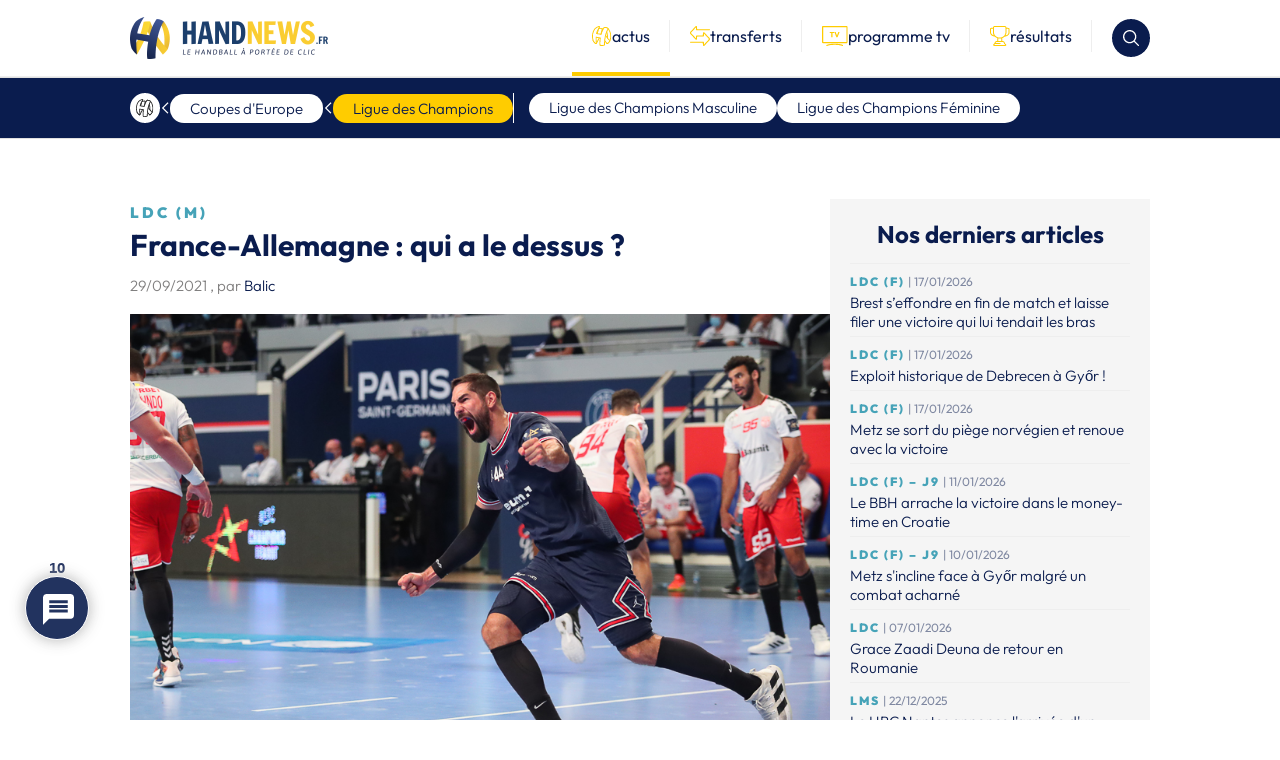

--- FILE ---
content_type: text/html; charset=UTF-8
request_url: https://handnews.fr/2021/ldc-m-france-allemagne-qui-a-le-dessus/
body_size: 52849
content:
    <!doctype html>
<html lang="fr-FR">
    <head>
        <script>(function(w,d,s,l,i){w[l]=w[l]||[];w[l].push({'gtm.start':
                    new Date().getTime(),event:'gtm.js'});var f=d.getElementsByTagName(s)[0],
                j=d.createElement(s),dl=l!='dataLayer'?'&l='+l:'';j.async=true;j.src=
                'https://www.googletagmanager.com/gtm.js?id='+i+dl;f.parentNode.insertBefore(j,f);
            })(window,document,'script','dataLayer','GTM-MT3WP67T');</script>

        <meta charset="UTF-8">
        <meta name="viewport" content="width=device-width, initial-scale=1">
        <link rel="profile" href="https://gmpg.org/xfn/11">

        <link rel="shortcut icon" href="/wp-content/themes/handnews/assets/img/favicon/favicon.ico">
        <link rel="apple-touch-icon" href="/wp-content/themes/handnews/assets/img/favicon/favicon_handnews_57.png">
        <link rel="apple-touch-icon" sizes="72x72"
              href="/wp-content/themes/handnews/assets/img/favicon/favicon_handnews_72.png">
        <link rel="apple-touch-icon" sizes="114x114"
              href="/wp-content/themes/handnews/assets/img/favicon/favicon_handnews_114.png">
        <link rel="apple-touch-icon" sizes="144x144"
              href="/wp-content/themes/handnews/assets/img/favicon/favicon_handnews_144.png">
        <script src="https://www.google.com/recaptcha/api.js"></script>
        <meta name='robots' content='index, follow, max-image-preview:large, max-snippet:-1, max-video-preview:-1' />

	<!-- This site is optimized with the Yoast SEO plugin v24.7 - https://yoast.com/wordpress/plugins/seo/ -->
	<title>LdC (M) | France-Allemagne : qui a le dessus ? - HandNews</title>
	<link rel="canonical" href="https://handnews.fr/2021/ldc-m-france-allemagne-qui-a-le-dessus/" />
	<meta property="og:locale" content="fr_FR" />
	<meta property="og:type" content="article" />
	<meta property="og:title" content="LdC (M) | France-Allemagne : qui a le dessus ? - HandNews" />
	<meta property="og:description" content="Pour la 3e journée de Ligue des Champions, les deux clubs français croisent le fer avec leurs homologues allemands. Paris retrouve Flensburg comme chaque saison depuis 2015, tandis que Montpellier accueille Kiel à l’Arena. Cette double confrontation franco-allemande est l’occasion pour nous de faire un petit bilan des résultats des clubs français face à leurs [&hellip;]" />
	<meta property="og:url" content="https://handnews.fr/2021/ldc-m-france-allemagne-qui-a-le-dessus/" />
	<meta property="og:site_name" content="HandNews" />
	<meta property="article:publisher" content="http://www.facebook.com/Handnews.fr" />
	<meta property="article:published_time" content="2021-09-29T12:47:40+00:00" />
	<meta property="article:modified_time" content="2023-12-12T13:27:04+00:00" />
	<meta property="og:image" content="https://handnews.fr/wp-content/uploads/2021/09/A21I8573.jpg" />
	<meta property="og:image:width" content="900" />
	<meta property="og:image:height" content="600" />
	<meta property="og:image:type" content="image/jpeg" />
	<meta name="author" content="Balic" />
	<meta name="twitter:card" content="summary_large_image" />
	<meta name="twitter:creator" content="@HandNewsfr" />
	<meta name="twitter:site" content="@HandNewsfr" />
	<meta name="twitter:label1" content="Écrit par" />
	<meta name="twitter:data1" content="Balic" />
	<meta name="twitter:label2" content="Durée de lecture estimée" />
	<meta name="twitter:data2" content="4 minutes" />
	<script type="application/ld+json" class="yoast-schema-graph">{"@context":"https://schema.org","@graph":[{"@type":"Article","@id":"https://handnews.fr/2021/ldc-m-france-allemagne-qui-a-le-dessus/#article","isPartOf":{"@id":"https://handnews.fr/2021/ldc-m-france-allemagne-qui-a-le-dessus/"},"author":{"name":"Balic","@id":"https://handnews.fr/#/schema/person/5cc74e839e55e55771b96fe9a316d051"},"headline":"LdC (M) | France-Allemagne : qui a le dessus ?","datePublished":"2021-09-29T12:47:40+00:00","dateModified":"2023-12-12T13:27:04+00:00","mainEntityOfPage":{"@id":"https://handnews.fr/2021/ldc-m-france-allemagne-qui-a-le-dessus/"},"wordCount":1077,"commentCount":10,"publisher":{"@id":"https://handnews.fr/#organization"},"image":{"@id":"https://handnews.fr/2021/ldc-m-france-allemagne-qui-a-le-dessus/#primaryimage"},"thumbnailUrl":"https://handnews.fr/wp-content/uploads/2021/09/A21I8573.jpg","keywords":["Allemagne","Chambéry","Champions League","confrontations","Data","data7&amp;match","demi finale","EHF Champions League","EHF CL Final 4","EHF European League","Flensburg","France","Fuchse Berlin","Karabatic","Kiel","MHB","Nantes","Paris","PSG","SRVHB","Statistiques","Velux EHF Champions League"],"articleSection":["Coupes d'Europe","Ligue des Champions"],"inLanguage":"fr-FR","potentialAction":[{"@type":"CommentAction","name":"Comment","target":["https://handnews.fr/2021/ldc-m-france-allemagne-qui-a-le-dessus/#respond"]}]},{"@type":"WebPage","@id":"https://handnews.fr/2021/ldc-m-france-allemagne-qui-a-le-dessus/","url":"https://handnews.fr/2021/ldc-m-france-allemagne-qui-a-le-dessus/","name":"LdC (M) | France-Allemagne : qui a le dessus ? - HandNews","isPartOf":{"@id":"https://handnews.fr/#website"},"primaryImageOfPage":{"@id":"https://handnews.fr/2021/ldc-m-france-allemagne-qui-a-le-dessus/#primaryimage"},"image":{"@id":"https://handnews.fr/2021/ldc-m-france-allemagne-qui-a-le-dessus/#primaryimage"},"thumbnailUrl":"https://handnews.fr/wp-content/uploads/2021/09/A21I8573.jpg","datePublished":"2021-09-29T12:47:40+00:00","dateModified":"2023-12-12T13:27:04+00:00","breadcrumb":{"@id":"https://handnews.fr/2021/ldc-m-france-allemagne-qui-a-le-dessus/#breadcrumb"},"inLanguage":"fr-FR","potentialAction":[{"@type":"ReadAction","target":["https://handnews.fr/2021/ldc-m-france-allemagne-qui-a-le-dessus/"]}]},{"@type":"ImageObject","inLanguage":"fr-FR","@id":"https://handnews.fr/2021/ldc-m-france-allemagne-qui-a-le-dessus/#primaryimage","url":"https://handnews.fr/wp-content/uploads/2021/09/A21I8573.jpg","contentUrl":"https://handnews.fr/wp-content/uploads/2021/09/A21I8573.jpg","width":900,"height":600,"caption":"Nikola Karabatic (Paris Saint-Germain)"},{"@type":"BreadcrumbList","@id":"https://handnews.fr/2021/ldc-m-france-allemagne-qui-a-le-dessus/#breadcrumb","itemListElement":[{"@type":"ListItem","position":1,"name":"Accueil","item":"https://handnews.fr/"},{"@type":"ListItem","position":2,"name":"LdC (M) | France-Allemagne : qui a le dessus ?"}]},{"@type":"WebSite","@id":"https://handnews.fr/#website","url":"https://handnews.fr/","name":"HandNews","description":"Le handball à portée de clic","publisher":{"@id":"https://handnews.fr/#organization"},"potentialAction":[{"@type":"SearchAction","target":{"@type":"EntryPoint","urlTemplate":"https://handnews.fr/?s={search_term_string}"},"query-input":{"@type":"PropertyValueSpecification","valueRequired":true,"valueName":"search_term_string"}}],"inLanguage":"fr-FR"},{"@type":"Organization","@id":"https://handnews.fr/#organization","name":"HandNews","url":"https://handnews.fr/","logo":{"@type":"ImageObject","inLanguage":"fr-FR","@id":"https://handnews.fr/#/schema/logo/image/","url":"https://handnews.fr/wp-content/uploads/2023/12/logo.webp","contentUrl":"https://handnews.fr/wp-content/uploads/2023/12/logo.webp","width":396,"height":84,"caption":"HandNews"},"image":{"@id":"https://handnews.fr/#/schema/logo/image/"},"sameAs":["http://www.facebook.com/Handnews.fr","https://x.com/HandNewsfr","http://www.instagram.com/handnewsfr"]},{"@type":"Person","@id":"https://handnews.fr/#/schema/person/5cc74e839e55e55771b96fe9a316d051","name":"Balic","image":{"@type":"ImageObject","inLanguage":"fr-FR","@id":"https://handnews.fr/#/schema/person/image/","url":"https://secure.gravatar.com/avatar/0dd33a3d54863e114eb0851459b92f09d81b972ac6d1a6a782f693a4473be6fa?s=96&d=mm&r=g","contentUrl":"https://secure.gravatar.com/avatar/0dd33a3d54863e114eb0851459b92f09d81b972ac6d1a6a782f693a4473be6fa?s=96&d=mm&r=g","caption":"Balic"},"url":"https://handnews.fr/author/jbclamence/"}]}</script>
	<!-- / Yoast SEO plugin. -->


<link rel='dns-prefetch' href='//www.google.com' />
<link rel='dns-prefetch' href='//fonts.googleapis.com' />
<link rel="alternate" type="application/rss+xml" title="HandNews &raquo; Flux" href="https://handnews.fr/feed/" />
<style id='wp-img-auto-sizes-contain-inline-css' type='text/css'>
img:is([sizes=auto i],[sizes^="auto," i]){contain-intrinsic-size:3000px 1500px}
/*# sourceURL=wp-img-auto-sizes-contain-inline-css */
</style>
<style id='wp-block-library-inline-css' type='text/css'>
:root{--wp-block-synced-color:#7a00df;--wp-block-synced-color--rgb:122,0,223;--wp-bound-block-color:var(--wp-block-synced-color);--wp-editor-canvas-background:#ddd;--wp-admin-theme-color:#007cba;--wp-admin-theme-color--rgb:0,124,186;--wp-admin-theme-color-darker-10:#006ba1;--wp-admin-theme-color-darker-10--rgb:0,107,160.5;--wp-admin-theme-color-darker-20:#005a87;--wp-admin-theme-color-darker-20--rgb:0,90,135;--wp-admin-border-width-focus:2px}@media (min-resolution:192dpi){:root{--wp-admin-border-width-focus:1.5px}}.wp-element-button{cursor:pointer}:root .has-very-light-gray-background-color{background-color:#eee}:root .has-very-dark-gray-background-color{background-color:#313131}:root .has-very-light-gray-color{color:#eee}:root .has-very-dark-gray-color{color:#313131}:root .has-vivid-green-cyan-to-vivid-cyan-blue-gradient-background{background:linear-gradient(135deg,#00d084,#0693e3)}:root .has-purple-crush-gradient-background{background:linear-gradient(135deg,#34e2e4,#4721fb 50%,#ab1dfe)}:root .has-hazy-dawn-gradient-background{background:linear-gradient(135deg,#faaca8,#dad0ec)}:root .has-subdued-olive-gradient-background{background:linear-gradient(135deg,#fafae1,#67a671)}:root .has-atomic-cream-gradient-background{background:linear-gradient(135deg,#fdd79a,#004a59)}:root .has-nightshade-gradient-background{background:linear-gradient(135deg,#330968,#31cdcf)}:root .has-midnight-gradient-background{background:linear-gradient(135deg,#020381,#2874fc)}:root{--wp--preset--font-size--normal:16px;--wp--preset--font-size--huge:42px}.has-regular-font-size{font-size:1em}.has-larger-font-size{font-size:2.625em}.has-normal-font-size{font-size:var(--wp--preset--font-size--normal)}.has-huge-font-size{font-size:var(--wp--preset--font-size--huge)}.has-text-align-center{text-align:center}.has-text-align-left{text-align:left}.has-text-align-right{text-align:right}.has-fit-text{white-space:nowrap!important}#end-resizable-editor-section{display:none}.aligncenter{clear:both}.items-justified-left{justify-content:flex-start}.items-justified-center{justify-content:center}.items-justified-right{justify-content:flex-end}.items-justified-space-between{justify-content:space-between}.screen-reader-text{border:0;clip-path:inset(50%);height:1px;margin:-1px;overflow:hidden;padding:0;position:absolute;width:1px;word-wrap:normal!important}.screen-reader-text:focus{background-color:#ddd;clip-path:none;color:#444;display:block;font-size:1em;height:auto;left:5px;line-height:normal;padding:15px 23px 14px;text-decoration:none;top:5px;width:auto;z-index:100000}html :where(.has-border-color){border-style:solid}html :where([style*=border-top-color]){border-top-style:solid}html :where([style*=border-right-color]){border-right-style:solid}html :where([style*=border-bottom-color]){border-bottom-style:solid}html :where([style*=border-left-color]){border-left-style:solid}html :where([style*=border-width]){border-style:solid}html :where([style*=border-top-width]){border-top-style:solid}html :where([style*=border-right-width]){border-right-style:solid}html :where([style*=border-bottom-width]){border-bottom-style:solid}html :where([style*=border-left-width]){border-left-style:solid}html :where(img[class*=wp-image-]){height:auto;max-width:100%}:where(figure){margin:0 0 1em}html :where(.is-position-sticky){--wp-admin--admin-bar--position-offset:var(--wp-admin--admin-bar--height,0px)}@media screen and (max-width:600px){html :where(.is-position-sticky){--wp-admin--admin-bar--position-offset:0px}}

/*# sourceURL=wp-block-library-inline-css */
</style><style id='global-styles-inline-css' type='text/css'>
:root{--wp--preset--aspect-ratio--square: 1;--wp--preset--aspect-ratio--4-3: 4/3;--wp--preset--aspect-ratio--3-4: 3/4;--wp--preset--aspect-ratio--3-2: 3/2;--wp--preset--aspect-ratio--2-3: 2/3;--wp--preset--aspect-ratio--16-9: 16/9;--wp--preset--aspect-ratio--9-16: 9/16;--wp--preset--color--black: #000000;--wp--preset--color--cyan-bluish-gray: #abb8c3;--wp--preset--color--white: #ffffff;--wp--preset--color--pale-pink: #f78da7;--wp--preset--color--vivid-red: #cf2e2e;--wp--preset--color--luminous-vivid-orange: #ff6900;--wp--preset--color--luminous-vivid-amber: #fcb900;--wp--preset--color--light-green-cyan: #7bdcb5;--wp--preset--color--vivid-green-cyan: #00d084;--wp--preset--color--pale-cyan-blue: #8ed1fc;--wp--preset--color--vivid-cyan-blue: #0693e3;--wp--preset--color--vivid-purple: #9b51e0;--wp--preset--gradient--vivid-cyan-blue-to-vivid-purple: linear-gradient(135deg,rgb(6,147,227) 0%,rgb(155,81,224) 100%);--wp--preset--gradient--light-green-cyan-to-vivid-green-cyan: linear-gradient(135deg,rgb(122,220,180) 0%,rgb(0,208,130) 100%);--wp--preset--gradient--luminous-vivid-amber-to-luminous-vivid-orange: linear-gradient(135deg,rgb(252,185,0) 0%,rgb(255,105,0) 100%);--wp--preset--gradient--luminous-vivid-orange-to-vivid-red: linear-gradient(135deg,rgb(255,105,0) 0%,rgb(207,46,46) 100%);--wp--preset--gradient--very-light-gray-to-cyan-bluish-gray: linear-gradient(135deg,rgb(238,238,238) 0%,rgb(169,184,195) 100%);--wp--preset--gradient--cool-to-warm-spectrum: linear-gradient(135deg,rgb(74,234,220) 0%,rgb(151,120,209) 20%,rgb(207,42,186) 40%,rgb(238,44,130) 60%,rgb(251,105,98) 80%,rgb(254,248,76) 100%);--wp--preset--gradient--blush-light-purple: linear-gradient(135deg,rgb(255,206,236) 0%,rgb(152,150,240) 100%);--wp--preset--gradient--blush-bordeaux: linear-gradient(135deg,rgb(254,205,165) 0%,rgb(254,45,45) 50%,rgb(107,0,62) 100%);--wp--preset--gradient--luminous-dusk: linear-gradient(135deg,rgb(255,203,112) 0%,rgb(199,81,192) 50%,rgb(65,88,208) 100%);--wp--preset--gradient--pale-ocean: linear-gradient(135deg,rgb(255,245,203) 0%,rgb(182,227,212) 50%,rgb(51,167,181) 100%);--wp--preset--gradient--electric-grass: linear-gradient(135deg,rgb(202,248,128) 0%,rgb(113,206,126) 100%);--wp--preset--gradient--midnight: linear-gradient(135deg,rgb(2,3,129) 0%,rgb(40,116,252) 100%);--wp--preset--font-size--small: 13px;--wp--preset--font-size--medium: 20px;--wp--preset--font-size--large: 36px;--wp--preset--font-size--x-large: 42px;--wp--preset--spacing--20: 0.44rem;--wp--preset--spacing--30: 0.67rem;--wp--preset--spacing--40: 1rem;--wp--preset--spacing--50: 1.5rem;--wp--preset--spacing--60: 2.25rem;--wp--preset--spacing--70: 3.38rem;--wp--preset--spacing--80: 5.06rem;--wp--preset--shadow--natural: 6px 6px 9px rgba(0, 0, 0, 0.2);--wp--preset--shadow--deep: 12px 12px 50px rgba(0, 0, 0, 0.4);--wp--preset--shadow--sharp: 6px 6px 0px rgba(0, 0, 0, 0.2);--wp--preset--shadow--outlined: 6px 6px 0px -3px rgb(255, 255, 255), 6px 6px rgb(0, 0, 0);--wp--preset--shadow--crisp: 6px 6px 0px rgb(0, 0, 0);}:where(body) { margin: 0; }.wp-site-blocks > .alignleft { float: left; margin-right: 2em; }.wp-site-blocks > .alignright { float: right; margin-left: 2em; }.wp-site-blocks > .aligncenter { justify-content: center; margin-left: auto; margin-right: auto; }:where(.is-layout-flex){gap: 0.5em;}:where(.is-layout-grid){gap: 0.5em;}.is-layout-flow > .alignleft{float: left;margin-inline-start: 0;margin-inline-end: 2em;}.is-layout-flow > .alignright{float: right;margin-inline-start: 2em;margin-inline-end: 0;}.is-layout-flow > .aligncenter{margin-left: auto !important;margin-right: auto !important;}.is-layout-constrained > .alignleft{float: left;margin-inline-start: 0;margin-inline-end: 2em;}.is-layout-constrained > .alignright{float: right;margin-inline-start: 2em;margin-inline-end: 0;}.is-layout-constrained > .aligncenter{margin-left: auto !important;margin-right: auto !important;}.is-layout-constrained > :where(:not(.alignleft):not(.alignright):not(.alignfull)){margin-left: auto !important;margin-right: auto !important;}body .is-layout-flex{display: flex;}.is-layout-flex{flex-wrap: wrap;align-items: center;}.is-layout-flex > :is(*, div){margin: 0;}body .is-layout-grid{display: grid;}.is-layout-grid > :is(*, div){margin: 0;}body{padding-top: 0px;padding-right: 0px;padding-bottom: 0px;padding-left: 0px;}a:where(:not(.wp-element-button)){text-decoration: underline;}:root :where(.wp-element-button, .wp-block-button__link){background-color: #32373c;border-width: 0;color: #fff;font-family: inherit;font-size: inherit;font-style: inherit;font-weight: inherit;letter-spacing: inherit;line-height: inherit;padding-top: calc(0.667em + 2px);padding-right: calc(1.333em + 2px);padding-bottom: calc(0.667em + 2px);padding-left: calc(1.333em + 2px);text-decoration: none;text-transform: inherit;}.has-black-color{color: var(--wp--preset--color--black) !important;}.has-cyan-bluish-gray-color{color: var(--wp--preset--color--cyan-bluish-gray) !important;}.has-white-color{color: var(--wp--preset--color--white) !important;}.has-pale-pink-color{color: var(--wp--preset--color--pale-pink) !important;}.has-vivid-red-color{color: var(--wp--preset--color--vivid-red) !important;}.has-luminous-vivid-orange-color{color: var(--wp--preset--color--luminous-vivid-orange) !important;}.has-luminous-vivid-amber-color{color: var(--wp--preset--color--luminous-vivid-amber) !important;}.has-light-green-cyan-color{color: var(--wp--preset--color--light-green-cyan) !important;}.has-vivid-green-cyan-color{color: var(--wp--preset--color--vivid-green-cyan) !important;}.has-pale-cyan-blue-color{color: var(--wp--preset--color--pale-cyan-blue) !important;}.has-vivid-cyan-blue-color{color: var(--wp--preset--color--vivid-cyan-blue) !important;}.has-vivid-purple-color{color: var(--wp--preset--color--vivid-purple) !important;}.has-black-background-color{background-color: var(--wp--preset--color--black) !important;}.has-cyan-bluish-gray-background-color{background-color: var(--wp--preset--color--cyan-bluish-gray) !important;}.has-white-background-color{background-color: var(--wp--preset--color--white) !important;}.has-pale-pink-background-color{background-color: var(--wp--preset--color--pale-pink) !important;}.has-vivid-red-background-color{background-color: var(--wp--preset--color--vivid-red) !important;}.has-luminous-vivid-orange-background-color{background-color: var(--wp--preset--color--luminous-vivid-orange) !important;}.has-luminous-vivid-amber-background-color{background-color: var(--wp--preset--color--luminous-vivid-amber) !important;}.has-light-green-cyan-background-color{background-color: var(--wp--preset--color--light-green-cyan) !important;}.has-vivid-green-cyan-background-color{background-color: var(--wp--preset--color--vivid-green-cyan) !important;}.has-pale-cyan-blue-background-color{background-color: var(--wp--preset--color--pale-cyan-blue) !important;}.has-vivid-cyan-blue-background-color{background-color: var(--wp--preset--color--vivid-cyan-blue) !important;}.has-vivid-purple-background-color{background-color: var(--wp--preset--color--vivid-purple) !important;}.has-black-border-color{border-color: var(--wp--preset--color--black) !important;}.has-cyan-bluish-gray-border-color{border-color: var(--wp--preset--color--cyan-bluish-gray) !important;}.has-white-border-color{border-color: var(--wp--preset--color--white) !important;}.has-pale-pink-border-color{border-color: var(--wp--preset--color--pale-pink) !important;}.has-vivid-red-border-color{border-color: var(--wp--preset--color--vivid-red) !important;}.has-luminous-vivid-orange-border-color{border-color: var(--wp--preset--color--luminous-vivid-orange) !important;}.has-luminous-vivid-amber-border-color{border-color: var(--wp--preset--color--luminous-vivid-amber) !important;}.has-light-green-cyan-border-color{border-color: var(--wp--preset--color--light-green-cyan) !important;}.has-vivid-green-cyan-border-color{border-color: var(--wp--preset--color--vivid-green-cyan) !important;}.has-pale-cyan-blue-border-color{border-color: var(--wp--preset--color--pale-cyan-blue) !important;}.has-vivid-cyan-blue-border-color{border-color: var(--wp--preset--color--vivid-cyan-blue) !important;}.has-vivid-purple-border-color{border-color: var(--wp--preset--color--vivid-purple) !important;}.has-vivid-cyan-blue-to-vivid-purple-gradient-background{background: var(--wp--preset--gradient--vivid-cyan-blue-to-vivid-purple) !important;}.has-light-green-cyan-to-vivid-green-cyan-gradient-background{background: var(--wp--preset--gradient--light-green-cyan-to-vivid-green-cyan) !important;}.has-luminous-vivid-amber-to-luminous-vivid-orange-gradient-background{background: var(--wp--preset--gradient--luminous-vivid-amber-to-luminous-vivid-orange) !important;}.has-luminous-vivid-orange-to-vivid-red-gradient-background{background: var(--wp--preset--gradient--luminous-vivid-orange-to-vivid-red) !important;}.has-very-light-gray-to-cyan-bluish-gray-gradient-background{background: var(--wp--preset--gradient--very-light-gray-to-cyan-bluish-gray) !important;}.has-cool-to-warm-spectrum-gradient-background{background: var(--wp--preset--gradient--cool-to-warm-spectrum) !important;}.has-blush-light-purple-gradient-background{background: var(--wp--preset--gradient--blush-light-purple) !important;}.has-blush-bordeaux-gradient-background{background: var(--wp--preset--gradient--blush-bordeaux) !important;}.has-luminous-dusk-gradient-background{background: var(--wp--preset--gradient--luminous-dusk) !important;}.has-pale-ocean-gradient-background{background: var(--wp--preset--gradient--pale-ocean) !important;}.has-electric-grass-gradient-background{background: var(--wp--preset--gradient--electric-grass) !important;}.has-midnight-gradient-background{background: var(--wp--preset--gradient--midnight) !important;}.has-small-font-size{font-size: var(--wp--preset--font-size--small) !important;}.has-medium-font-size{font-size: var(--wp--preset--font-size--medium) !important;}.has-large-font-size{font-size: var(--wp--preset--font-size--large) !important;}.has-x-large-font-size{font-size: var(--wp--preset--font-size--x-large) !important;}
/*# sourceURL=global-styles-inline-css */
</style>

<link rel='stylesheet' id='sportspress-general-css' href='//handnews.fr/wp-content/plugins/sportspress/assets/css/sportspress.css?ver=2.7.24' type='text/css' media='all' />
<link rel='stylesheet' id='sportspress-icons-css' href='//handnews.fr/wp-content/plugins/sportspress/assets/css/icons.css?ver=2.7' type='text/css' media='all' />
<link rel='stylesheet' id='sportspress-roboto-css' href='//fonts.googleapis.com/css?family=Roboto%3A400%2C500&#038;subset=cyrillic%2Ccyrillic-ext%2Cgreek%2Cgreek-ext%2Clatin-ext%2Cvietnamese&#038;ver=2.7' type='text/css' media='all' />
<link rel='stylesheet' id='sportspress-style-css' href='//handnews.fr/wp-content/plugins/sportspress/assets/css/sportspress-style.css?ver=2.7' type='text/css' media='all' />
<link rel='stylesheet' id='sportspress-style-ltr-css' href='//handnews.fr/wp-content/plugins/sportspress/assets/css/sportspress-style-ltr.css?ver=2.7' type='text/css' media='all' />
<link rel='stylesheet' id='wpdiscuz-frontend-css-css' href='https://handnews.fr/wp-content/plugins/wpdiscuz/themes/default/style.css?ver=7.6.29' type='text/css' media='all' />
<style id='wpdiscuz-frontend-css-inline-css' type='text/css'>
 #wpdcom .wpd-blog-administrator .wpd-comment-label{color:#ffffff;background-color:#00B38F;border:none}#wpdcom .wpd-blog-administrator .wpd-comment-author, #wpdcom .wpd-blog-administrator .wpd-comment-author a{color:#00B38F}#wpdcom.wpd-layout-1 .wpd-comment .wpd-blog-administrator .wpd-avatar img{border-color:#00B38F}#wpdcom.wpd-layout-2 .wpd-comment.wpd-reply .wpd-comment-wrap.wpd-blog-administrator{border-left:3px solid #00B38F}#wpdcom.wpd-layout-2 .wpd-comment .wpd-blog-administrator .wpd-avatar img{border-bottom-color:#00B38F}#wpdcom.wpd-layout-3 .wpd-blog-administrator .wpd-comment-subheader{border-top:1px dashed #00B38F}#wpdcom.wpd-layout-3 .wpd-reply .wpd-blog-administrator .wpd-comment-right{border-left:1px solid #00B38F}#wpdcom .wpd-blog-editor .wpd-comment-label{color:#ffffff;background-color:#00B38F;border:none}#wpdcom .wpd-blog-editor .wpd-comment-author, #wpdcom .wpd-blog-editor .wpd-comment-author a{color:#00B38F}#wpdcom.wpd-layout-1 .wpd-comment .wpd-blog-editor .wpd-avatar img{border-color:#00B38F}#wpdcom.wpd-layout-2 .wpd-comment.wpd-reply .wpd-comment-wrap.wpd-blog-editor{border-left:3px solid #00B38F}#wpdcom.wpd-layout-2 .wpd-comment .wpd-blog-editor .wpd-avatar img{border-bottom-color:#00B38F}#wpdcom.wpd-layout-3 .wpd-blog-editor .wpd-comment-subheader{border-top:1px dashed #00B38F}#wpdcom.wpd-layout-3 .wpd-reply .wpd-blog-editor .wpd-comment-right{border-left:1px solid #00B38F}#wpdcom .wpd-blog-author .wpd-comment-label{color:#ffffff;background-color:#00B38F;border:none}#wpdcom .wpd-blog-author .wpd-comment-author, #wpdcom .wpd-blog-author .wpd-comment-author a{color:#00B38F}#wpdcom.wpd-layout-1 .wpd-comment .wpd-blog-author .wpd-avatar img{border-color:#00B38F}#wpdcom.wpd-layout-2 .wpd-comment .wpd-blog-author .wpd-avatar img{border-bottom-color:#00B38F}#wpdcom.wpd-layout-3 .wpd-blog-author .wpd-comment-subheader{border-top:1px dashed #00B38F}#wpdcom.wpd-layout-3 .wpd-reply .wpd-blog-author .wpd-comment-right{border-left:1px solid #00B38F}#wpdcom .wpd-blog-contributor .wpd-comment-label{color:#ffffff;background-color:#00B38F;border:none}#wpdcom .wpd-blog-contributor .wpd-comment-author, #wpdcom .wpd-blog-contributor .wpd-comment-author a{color:#00B38F}#wpdcom.wpd-layout-1 .wpd-comment .wpd-blog-contributor .wpd-avatar img{border-color:#00B38F}#wpdcom.wpd-layout-2 .wpd-comment .wpd-blog-contributor .wpd-avatar img{border-bottom-color:#00B38F}#wpdcom.wpd-layout-3 .wpd-blog-contributor .wpd-comment-subheader{border-top:1px dashed #00B38F}#wpdcom.wpd-layout-3 .wpd-reply .wpd-blog-contributor .wpd-comment-right{border-left:1px solid #00B38F}#wpdcom .wpd-blog-subscriber .wpd-comment-label{color:#ffffff;background-color:#00B38F;border:none}#wpdcom .wpd-blog-subscriber .wpd-comment-author, #wpdcom .wpd-blog-subscriber .wpd-comment-author a{color:#00B38F}#wpdcom.wpd-layout-2 .wpd-comment .wpd-blog-subscriber .wpd-avatar img{border-bottom-color:#00B38F}#wpdcom.wpd-layout-3 .wpd-blog-subscriber .wpd-comment-subheader{border-top:1px dashed #00B38F}#wpdcom .wpd-blog-wpseo_manager .wpd-comment-label{color:#ffffff;background-color:#00B38F;border:none}#wpdcom .wpd-blog-wpseo_manager .wpd-comment-author, #wpdcom .wpd-blog-wpseo_manager .wpd-comment-author a{color:#00B38F}#wpdcom.wpd-layout-1 .wpd-comment .wpd-blog-wpseo_manager .wpd-avatar img{border-color:#00B38F}#wpdcom.wpd-layout-2 .wpd-comment .wpd-blog-wpseo_manager .wpd-avatar img{border-bottom-color:#00B38F}#wpdcom.wpd-layout-3 .wpd-blog-wpseo_manager .wpd-comment-subheader{border-top:1px dashed #00B38F}#wpdcom.wpd-layout-3 .wpd-reply .wpd-blog-wpseo_manager .wpd-comment-right{border-left:1px solid #00B38F}#wpdcom .wpd-blog-wpseo_editor .wpd-comment-label{color:#ffffff;background-color:#00B38F;border:none}#wpdcom .wpd-blog-wpseo_editor .wpd-comment-author, #wpdcom .wpd-blog-wpseo_editor .wpd-comment-author a{color:#00B38F}#wpdcom.wpd-layout-1 .wpd-comment .wpd-blog-wpseo_editor .wpd-avatar img{border-color:#00B38F}#wpdcom.wpd-layout-2 .wpd-comment .wpd-blog-wpseo_editor .wpd-avatar img{border-bottom-color:#00B38F}#wpdcom.wpd-layout-3 .wpd-blog-wpseo_editor .wpd-comment-subheader{border-top:1px dashed #00B38F}#wpdcom.wpd-layout-3 .wpd-reply .wpd-blog-wpseo_editor .wpd-comment-right{border-left:1px solid #00B38F}#wpdcom .wpd-blog-sp_player .wpd-comment-label{color:#ffffff;background-color:#00B38F;border:none}#wpdcom .wpd-blog-sp_player .wpd-comment-author, #wpdcom .wpd-blog-sp_player .wpd-comment-author a{color:#00B38F}#wpdcom.wpd-layout-1 .wpd-comment .wpd-blog-sp_player .wpd-avatar img{border-color:#00B38F}#wpdcom.wpd-layout-2 .wpd-comment .wpd-blog-sp_player .wpd-avatar img{border-bottom-color:#00B38F}#wpdcom.wpd-layout-3 .wpd-blog-sp_player .wpd-comment-subheader{border-top:1px dashed #00B38F}#wpdcom.wpd-layout-3 .wpd-reply .wpd-blog-sp_player .wpd-comment-right{border-left:1px solid #00B38F}#wpdcom .wpd-blog-sp_staff .wpd-comment-label{color:#ffffff;background-color:#00B38F;border:none}#wpdcom .wpd-blog-sp_staff .wpd-comment-author, #wpdcom .wpd-blog-sp_staff .wpd-comment-author a{color:#00B38F}#wpdcom.wpd-layout-1 .wpd-comment .wpd-blog-sp_staff .wpd-avatar img{border-color:#00B38F}#wpdcom.wpd-layout-2 .wpd-comment .wpd-blog-sp_staff .wpd-avatar img{border-bottom-color:#00B38F}#wpdcom.wpd-layout-3 .wpd-blog-sp_staff .wpd-comment-subheader{border-top:1px dashed #00B38F}#wpdcom.wpd-layout-3 .wpd-reply .wpd-blog-sp_staff .wpd-comment-right{border-left:1px solid #00B38F}#wpdcom .wpd-blog-sp_event_manager .wpd-comment-label{color:#ffffff;background-color:#00B38F;border:none}#wpdcom .wpd-blog-sp_event_manager .wpd-comment-author, #wpdcom .wpd-blog-sp_event_manager .wpd-comment-author a{color:#00B38F}#wpdcom.wpd-layout-1 .wpd-comment .wpd-blog-sp_event_manager .wpd-avatar img{border-color:#00B38F}#wpdcom.wpd-layout-2 .wpd-comment .wpd-blog-sp_event_manager .wpd-avatar img{border-bottom-color:#00B38F}#wpdcom.wpd-layout-3 .wpd-blog-sp_event_manager .wpd-comment-subheader{border-top:1px dashed #00B38F}#wpdcom.wpd-layout-3 .wpd-reply .wpd-blog-sp_event_manager .wpd-comment-right{border-left:1px solid #00B38F}#wpdcom .wpd-blog-sp_team_manager .wpd-comment-label{color:#ffffff;background-color:#00B38F;border:none}#wpdcom .wpd-blog-sp_team_manager .wpd-comment-author, #wpdcom .wpd-blog-sp_team_manager .wpd-comment-author a{color:#00B38F}#wpdcom.wpd-layout-1 .wpd-comment .wpd-blog-sp_team_manager .wpd-avatar img{border-color:#00B38F}#wpdcom.wpd-layout-2 .wpd-comment .wpd-blog-sp_team_manager .wpd-avatar img{border-bottom-color:#00B38F}#wpdcom.wpd-layout-3 .wpd-blog-sp_team_manager .wpd-comment-subheader{border-top:1px dashed #00B38F}#wpdcom.wpd-layout-3 .wpd-reply .wpd-blog-sp_team_manager .wpd-comment-right{border-left:1px solid #00B38F}#wpdcom .wpd-blog-sp_league_manager .wpd-comment-label{color:#ffffff;background-color:#00B38F;border:none}#wpdcom .wpd-blog-sp_league_manager .wpd-comment-author, #wpdcom .wpd-blog-sp_league_manager .wpd-comment-author a{color:#00B38F}#wpdcom.wpd-layout-1 .wpd-comment .wpd-blog-sp_league_manager .wpd-avatar img{border-color:#00B38F}#wpdcom.wpd-layout-2 .wpd-comment .wpd-blog-sp_league_manager .wpd-avatar img{border-bottom-color:#00B38F}#wpdcom.wpd-layout-3 .wpd-blog-sp_league_manager .wpd-comment-subheader{border-top:1px dashed #00B38F}#wpdcom.wpd-layout-3 .wpd-reply .wpd-blog-sp_league_manager .wpd-comment-right{border-left:1px solid #00B38F}#wpdcom .wpd-blog-post_author .wpd-comment-label{color:#ffffff;background-color:#00B38F;border:none}#wpdcom .wpd-blog-post_author .wpd-comment-author, #wpdcom .wpd-blog-post_author .wpd-comment-author a{color:#00B38F}#wpdcom .wpd-blog-post_author .wpd-avatar img{border-color:#00B38F}#wpdcom.wpd-layout-1 .wpd-comment .wpd-blog-post_author .wpd-avatar img{border-color:#00B38F}#wpdcom.wpd-layout-2 .wpd-comment.wpd-reply .wpd-comment-wrap.wpd-blog-post_author{border-left:3px solid #00B38F}#wpdcom.wpd-layout-2 .wpd-comment .wpd-blog-post_author .wpd-avatar img{border-bottom-color:#00B38F}#wpdcom.wpd-layout-3 .wpd-blog-post_author .wpd-comment-subheader{border-top:1px dashed #00B38F}#wpdcom.wpd-layout-3 .wpd-reply .wpd-blog-post_author .wpd-comment-right{border-left:1px solid #00B38F}#wpdcom .wpd-blog-guest .wpd-comment-label{color:#ffffff;background-color:#00B38F;border:none}#wpdcom .wpd-blog-guest .wpd-comment-author, #wpdcom .wpd-blog-guest .wpd-comment-author a{color:#00B38F}#wpdcom.wpd-layout-3 .wpd-blog-guest .wpd-comment-subheader{border-top:1px dashed #00B38F}#comments, #respond, .comments-area, #wpdcom{}#wpdcom .ql-editor > *{color:#777777}#wpdcom .ql-editor::before{}#wpdcom .ql-toolbar{border:1px solid #DDDDDD;border-top:none}#wpdcom .ql-container{border:1px solid #DDDDDD;border-bottom:none}#wpdcom .wpd-form-row .wpdiscuz-item input[type="text"], #wpdcom .wpd-form-row .wpdiscuz-item input[type="email"], #wpdcom .wpd-form-row .wpdiscuz-item input[type="url"], #wpdcom .wpd-form-row .wpdiscuz-item input[type="color"], #wpdcom .wpd-form-row .wpdiscuz-item input[type="date"], #wpdcom .wpd-form-row .wpdiscuz-item input[type="datetime"], #wpdcom .wpd-form-row .wpdiscuz-item input[type="datetime-local"], #wpdcom .wpd-form-row .wpdiscuz-item input[type="month"], #wpdcom .wpd-form-row .wpdiscuz-item input[type="number"], #wpdcom .wpd-form-row .wpdiscuz-item input[type="time"], #wpdcom textarea, #wpdcom select{border:1px solid #DDDDDD;color:#777777}#wpdcom .wpd-form-row .wpdiscuz-item textarea{border:1px solid #DDDDDD}#wpdcom input::placeholder, #wpdcom textarea::placeholder, #wpdcom input::-moz-placeholder, #wpdcom textarea::-webkit-input-placeholder{}#wpdcom .wpd-comment-text{color:#777777}#wpdcom .wpd-thread-head .wpd-thread-info{border-bottom:2px solid #0a1c4e}#wpdcom .wpd-thread-head .wpd-thread-info.wpd-reviews-tab svg{fill:#0a1c4e}#wpdcom .wpd-thread-head .wpdiscuz-user-settings{border-bottom:2px solid #0a1c4e}#wpdcom .wpd-thread-head .wpdiscuz-user-settings:hover{color:#0a1c4e}#wpdcom .wpd-comment .wpd-follow-link:hover{color:#0a1c4e}#wpdcom .wpd-comment-status .wpd-sticky{color:#0a1c4e}#wpdcom .wpd-thread-filter .wpdf-active{color:#0a1c4e;border-bottom-color:#0a1c4e}#wpdcom .wpd-comment-info-bar{border:1px dashed #3b4a72;background:#e7e9ee}#wpdcom .wpd-comment-info-bar .wpd-current-view i{color:#0a1c4e}#wpdcom .wpd-filter-view-all:hover{background:#0a1c4e}#wpdcom .wpdiscuz-item .wpdiscuz-rating > label{color:#DDDDDD}#wpdcom .wpdiscuz-item .wpdiscuz-rating:not(:checked) > label:hover, .wpdiscuz-rating:not(:checked) > label:hover ~ label{}#wpdcom .wpdiscuz-item .wpdiscuz-rating > input ~ label:hover, #wpdcom .wpdiscuz-item .wpdiscuz-rating > input:not(:checked) ~ label:hover ~ label, #wpdcom .wpdiscuz-item .wpdiscuz-rating > input:not(:checked) ~ label:hover ~ label{color:#FFED85}#wpdcom .wpdiscuz-item .wpdiscuz-rating > input:checked ~ label:hover, #wpdcom .wpdiscuz-item .wpdiscuz-rating > input:checked ~ label:hover, #wpdcom .wpdiscuz-item .wpdiscuz-rating > label:hover ~ input:checked ~ label, #wpdcom .wpdiscuz-item .wpdiscuz-rating > input:checked + label:hover ~ label, #wpdcom .wpdiscuz-item .wpdiscuz-rating > input:checked ~ label:hover ~ label, .wpd-custom-field .wcf-active-star, #wpdcom .wpdiscuz-item .wpdiscuz-rating > input:checked ~ label{color:#FFD700}#wpd-post-rating .wpd-rating-wrap .wpd-rating-stars svg .wpd-star{fill:#DDDDDD}#wpd-post-rating .wpd-rating-wrap .wpd-rating-stars svg .wpd-active{fill:#FFD700}#wpd-post-rating .wpd-rating-wrap .wpd-rate-starts svg .wpd-star{fill:#DDDDDD}#wpd-post-rating .wpd-rating-wrap .wpd-rate-starts:hover svg .wpd-star{fill:#FFED85}#wpd-post-rating.wpd-not-rated .wpd-rating-wrap .wpd-rate-starts svg:hover ~ svg .wpd-star{fill:#DDDDDD}.wpdiscuz-post-rating-wrap .wpd-rating .wpd-rating-wrap .wpd-rating-stars svg .wpd-star{fill:#DDDDDD}.wpdiscuz-post-rating-wrap .wpd-rating .wpd-rating-wrap .wpd-rating-stars svg .wpd-active{fill:#FFD700}#wpdcom .wpd-comment .wpd-follow-active{color:#ff7a00}#wpdcom .page-numbers{color:#555;border:#555 1px solid}#wpdcom span.current{background:#555}#wpdcom.wpd-layout-1 .wpd-new-loaded-comment > .wpd-comment-wrap > .wpd-comment-right{background:#FFFAD6}#wpdcom.wpd-layout-2 .wpd-new-loaded-comment.wpd-comment > .wpd-comment-wrap > .wpd-comment-right{background:#FFFAD6}#wpdcom.wpd-layout-2 .wpd-new-loaded-comment.wpd-comment.wpd-reply > .wpd-comment-wrap > .wpd-comment-right{background:transparent}#wpdcom.wpd-layout-2 .wpd-new-loaded-comment.wpd-comment.wpd-reply > .wpd-comment-wrap{background:#FFFAD6}#wpdcom.wpd-layout-3 .wpd-new-loaded-comment.wpd-comment > .wpd-comment-wrap > .wpd-comment-right{background:#FFFAD6}#wpdcom .wpd-follow:hover i, #wpdcom .wpd-unfollow:hover i, #wpdcom .wpd-comment .wpd-follow-active:hover i{color:#0a1c4e}#wpdcom .wpdiscuz-readmore{cursor:pointer;color:#0a1c4e}.wpd-custom-field .wcf-pasiv-star, #wpcomm .wpdiscuz-item .wpdiscuz-rating > label{color:#DDDDDD}.wpd-wrapper .wpd-list-item.wpd-active{border-top:3px solid #0a1c4e}#wpdcom.wpd-layout-2 .wpd-comment.wpd-reply.wpd-unapproved-comment .wpd-comment-wrap{border-left:3px solid #FFFAD6}#wpdcom.wpd-layout-3 .wpd-comment.wpd-reply.wpd-unapproved-comment .wpd-comment-right{border-left:1px solid #FFFAD6}#wpdcom .wpd-prim-button{background-color:#0a1c4e;color:#FFFFFF}#wpdcom .wpd_label__check i.wpdicon-on{color:#0a1c4e;border:1px solid #858ea7}#wpd-bubble-wrapper #wpd-bubble-all-comments-count{color:#0a1c4e}#wpd-bubble-wrapper > div{background-color:#0a1c4e}#wpd-bubble-wrapper > #wpd-bubble #wpd-bubble-add-message{background-color:#0a1c4e}#wpd-bubble-wrapper > #wpd-bubble #wpd-bubble-add-message::before{border-left-color:#0a1c4e;border-right-color:#0a1c4e}#wpd-bubble-wrapper.wpd-right-corner > #wpd-bubble #wpd-bubble-add-message::before{border-left-color:#0a1c4e;border-right-color:#0a1c4e}.wpd-inline-icon-wrapper path.wpd-inline-icon-first{fill:#0a1c4e}.wpd-inline-icon-count{background-color:#0a1c4e}.wpd-inline-icon-count::before{border-right-color:#0a1c4e}.wpd-inline-form-wrapper::before{border-bottom-color:#0a1c4e}.wpd-inline-form-question{background-color:#0a1c4e}.wpd-inline-form{background-color:#0a1c4e}.wpd-last-inline-comments-wrapper{border-color:#0a1c4e}.wpd-last-inline-comments-wrapper::before{border-bottom-color:#0a1c4e}.wpd-last-inline-comments-wrapper .wpd-view-all-inline-comments{background:#0a1c4e}.wpd-last-inline-comments-wrapper .wpd-view-all-inline-comments:hover,.wpd-last-inline-comments-wrapper .wpd-view-all-inline-comments:active,.wpd-last-inline-comments-wrapper .wpd-view-all-inline-comments:focus{background-color:#0a1c4e}#wpdcom .ql-snow .ql-tooltip[data-mode="link"]::before{content:"Enter link:"}#wpdcom .ql-snow .ql-tooltip.ql-editing a.ql-action::after{content:"Enregistrer"}.comments-area{width:auto}
/*# sourceURL=wpdiscuz-frontend-css-inline-css */
</style>
<link rel='stylesheet' id='wpdiscuz-fa-css' href='https://handnews.fr/wp-content/plugins/wpdiscuz/assets/third-party/font-awesome-5.13.0/css/fa.min.css?ver=7.6.29' type='text/css' media='all' />
<link rel='stylesheet' id='wpdiscuz-combo-css-css' href='https://handnews.fr/wp-content/plugins/wpdiscuz/assets/css/wpdiscuz-combo.min.css?ver=91d5c99c8a99ad3eba57f8cb26ae980f' type='text/css' media='all' />
<link rel='stylesheet' id='stylea875cdbf093d1934e9c6c80198684819-css' href='https://handnews.fr/wp-content/themes/handnews/assets/css/theme.31258b2e35de5237287a.css?v2&#038;ver=1.0.0' type='text/css' media='all' />
<style id='akismet-widget-style-inline-css' type='text/css'>

			.a-stats {
				--akismet-color-mid-green: #357b49;
				--akismet-color-white: #fff;
				--akismet-color-light-grey: #f6f7f7;

				max-width: 350px;
				width: auto;
			}

			.a-stats * {
				all: unset;
				box-sizing: border-box;
			}

			.a-stats strong {
				font-weight: 600;
			}

			.a-stats a.a-stats__link,
			.a-stats a.a-stats__link:visited,
			.a-stats a.a-stats__link:active {
				background: var(--akismet-color-mid-green);
				border: none;
				box-shadow: none;
				border-radius: 8px;
				color: var(--akismet-color-white);
				cursor: pointer;
				display: block;
				font-family: -apple-system, BlinkMacSystemFont, 'Segoe UI', 'Roboto', 'Oxygen-Sans', 'Ubuntu', 'Cantarell', 'Helvetica Neue', sans-serif;
				font-weight: 500;
				padding: 12px;
				text-align: center;
				text-decoration: none;
				transition: all 0.2s ease;
			}

			/* Extra specificity to deal with TwentyTwentyOne focus style */
			.widget .a-stats a.a-stats__link:focus {
				background: var(--akismet-color-mid-green);
				color: var(--akismet-color-white);
				text-decoration: none;
			}

			.a-stats a.a-stats__link:hover {
				filter: brightness(110%);
				box-shadow: 0 4px 12px rgba(0, 0, 0, 0.06), 0 0 2px rgba(0, 0, 0, 0.16);
			}

			.a-stats .count {
				color: var(--akismet-color-white);
				display: block;
				font-size: 1.5em;
				line-height: 1.4;
				padding: 0 13px;
				white-space: nowrap;
			}
		
/*# sourceURL=akismet-widget-style-inline-css */
</style>
<style type="text/css"></style><script type="text/javascript" src="https://handnews.fr/wp-includes/js/jquery/jquery.min.js?ver=3.7.1" id="jquery-core-js"></script>
<script type="text/javascript" src="https://handnews.fr/wp-includes/js/jquery/jquery-migrate.min.js?ver=3.4.1" id="jquery-migrate-js"></script>
        <script src="https://static.admysports.com/hb/site/handnews/hb_handnews.js"></script>
    </head>

<body class="wp-singular post-template-default single single-post postid-231189 single-format-standard wp-theme-handnews">
    <div id="handnews_rd" class="ams-ad"></div>
    <div id="handnews_wp" class="ams-ad"></div>

    <div id="handnews_hthd" class="ams-ad"></div>
    <header class="ds-c-Header ds-u-hspace">
        <div class="ds-c-Header-wrapper ds-u-wrapper">
            <a href="/" title="" class="ds-c-Header-logo">
                <img src="https://handnews.fr/wp-content/themes/handnews/assets/img/logo.webp"
                     alt="HandNews : Le handball à portée de clic" width="198"
                     height="42"/>
            </a>

            <div class="ds-c-Header-menu">
                <nav class="ds-c-headerMenu">
    <a href="/" title="Toutes les actualités de handball"
       data-active="true"    >
        <svg aria-hidden="true" width="20" height="20" viewBox="0 0 20 20" fill="none" xmlns="http://www.w3.org/2000/svg">
<g clip-path="url(#handnews-clip0_379_45-69709440224d5)">
<path d="M15.2664 17.6209C15.1921 17.6209 15.1171 17.6022 15.0489 17.5647C14.8674 17.4642 14.7782 17.2535 14.8322 17.054C14.839 17.0285 15.5235 14.4522 15.5348 11.3209C15.5445 8.47907 14.9859 4.57925 12.2671 2.13858C12.1141 2.00136 12.0736 1.77791 12.1688 1.59571C12.2476 1.44424 12.4028 1.35352 12.5677 1.35352C12.6015 1.35352 12.636 1.35726 12.6697 1.36551C12.9142 1.4225 15.0819 1.93613 15.8565 2.41226C15.8985 2.43776 15.9359 2.47 15.9674 2.50824C17.2541 4.05737 18.1397 5.92518 18.5281 7.91071C18.9825 10.2344 18.7523 12.6083 17.8427 14.968C17.8232 15.019 17.794 15.0663 17.7573 15.1075C16.5186 16.4819 15.606 17.4672 15.597 17.4769C15.5093 17.5714 15.3893 17.6209 15.2671 17.6209H15.2664Z" fill="white"/>
<path d="M12.5678 1.8041C12.5678 1.8041 14.8862 2.34472 15.6211 2.79612C17.9065 5.54646 19.3094 9.91193 17.4229 14.806C16.1722 16.1939 15.2672 17.1709 15.2672 17.1709C15.2672 17.1709 18.082 6.75217 12.5678 1.8041ZM12.5678 0.904314C12.2379 0.904314 11.9274 1.08652 11.77 1.3887C11.5803 1.75311 11.6613 2.20001 11.9672 2.47369C17.0105 7.00037 14.4251 16.8373 14.3989 16.9363C14.2909 17.3359 14.4693 17.7581 14.8315 17.9583C14.9687 18.034 15.1179 18.0707 15.2672 18.0707C15.5116 18.0707 15.753 17.971 15.9277 17.7821C15.9367 17.7723 16.8515 16.784 18.0917 15.4081C18.1652 15.3264 18.2237 15.2319 18.2627 15.1292C19.203 12.6893 19.4407 10.2313 18.9698 7.82367C18.5671 5.76466 17.6486 3.82712 16.3139 2.22025C16.2509 2.14452 16.1767 2.08003 16.0927 2.0283C15.2754 1.52667 13.1842 1.02279 12.7732 0.926809C12.705 0.911063 12.6368 0.903564 12.5685 0.903564L12.5678 0.904314Z" fill="#0A1C4E"/>
<path d="M15.2672 17.6209C15.1375 17.6209 15.01 17.5654 14.9208 17.4582C14.6171 17.0923 7.47355 8.44985 7.0334 3.72747C7.02291 3.6135 7.0559 3.49952 7.12713 3.40879C7.22611 3.28208 7.69775 2.83368 9.61054 2.38529C9.64503 2.37704 9.67952 2.37329 9.71327 2.37329C9.89772 2.37329 10.0687 2.48726 10.1354 2.66722C12.8288 9.96299 17.2295 14.03 17.7229 14.4694C17.8833 14.6126 17.9201 14.8496 17.8098 15.0348C17.7769 15.091 16.9783 16.4182 15.5424 17.5264C15.4607 17.5894 15.3639 17.6202 15.2679 17.6202L15.2672 17.6209Z" fill="white"/>
<path d="M9.7133 2.82314C12.3069 9.84823 16.4692 13.955 17.423 14.8053C17.423 14.8053 16.6521 16.1017 15.2672 17.1702C15.2672 17.1702 7.91447 8.32309 7.48183 3.68544C7.48183 3.68544 7.8065 3.27004 9.7133 2.82314ZM9.7133 1.92336C9.64506 1.92336 9.57608 1.93086 9.50785 1.94735C7.67678 2.37625 7.01019 2.82839 6.7725 3.13207C6.63153 3.31278 6.56405 3.54072 6.58579 3.76942C6.77924 5.84568 8.19416 8.84121 10.7915 12.6721C12.6863 15.4681 14.4987 17.6539 14.5751 17.7453C14.7529 17.959 15.0093 18.07 15.268 18.07C15.4599 18.07 15.6534 18.0085 15.8168 17.8826C17.3202 16.7226 18.1615 15.3242 18.1968 15.2649C18.4172 14.8945 18.3437 14.4206 18.0221 14.1335C17.5377 13.7016 13.2127 9.70426 10.5576 2.51122C10.4249 2.1513 10.083 1.92261 9.71405 1.92261L9.7133 1.92336Z" fill="#0A1C4E"/>
<path d="M3.93206 17.6225C3.83233 17.6225 3.73485 17.5895 3.65537 17.5272C2.7166 16.7946 1.27994 14.8189 1.2192 14.7349C1.07899 14.5407 1.11498 14.2707 1.30093 14.1208C5.01105 11.129 6.39972 3.04217 6.41322 2.96044C6.43796 2.81272 6.53469 2.68675 6.67116 2.62452C7.24552 2.36358 8.73692 2.35083 9.0301 2.35083C9.30303 2.35083 9.55122 2.35908 9.74843 2.37482C9.99362 2.39432 10.1781 2.60727 10.1623 2.85246C10.0139 5.13567 8.98286 8.28192 7.09781 12.205C5.70314 15.1075 4.33096 17.3825 4.31747 17.405C4.25073 17.5152 4.14051 17.5917 4.01379 17.615C3.98679 17.6202 3.9598 17.6225 3.93206 17.6225Z" fill="white"/>
<path d="M9.03005 2.80067C9.28874 2.80067 9.52568 2.80816 9.71238 2.82316C9.36372 8.18889 3.93126 17.1718 3.93126 17.1718C3.03222 16.4699 1.58282 14.4701 1.58282 14.4701C5.47289 11.3344 6.85706 3.03461 6.85706 3.03461C7.20948 2.8749 8.22399 2.80067 9.03005 2.80067ZM9.03005 1.90088C8.5959 1.90088 7.12775 1.92337 6.48515 2.21505C6.21222 2.33877 6.01876 2.59072 5.96927 2.88614C5.96627 2.90639 5.62061 4.93991 4.8168 7.31384C3.78429 10.3664 2.46985 12.5986 1.01745 13.7698C0.644788 14.0705 0.572806 14.6104 0.853989 14.998C1.00995 15.2132 2.40612 17.123 3.37789 17.8811C3.53685 18.0056 3.73255 18.0715 3.93126 18.0715C3.98524 18.0715 4.03998 18.0663 4.09397 18.0565C4.34666 18.0101 4.56786 17.8571 4.70132 17.6374C4.92777 17.2632 10.2515 8.40258 10.6099 2.8809C10.6422 2.38976 10.2733 1.96386 9.78287 1.92562C9.57442 1.90913 9.31423 1.90088 9.0293 1.90088H9.03005Z" fill="#0A1C4E"/>
<path d="M9.53919 19.5502C8.8636 19.5502 8.4392 19.4797 8.42121 19.4767C8.233 19.4444 8.08529 19.2975 8.05305 19.1093C7.8386 17.8601 7.8371 16.206 8.0478 14.1912C8.14677 13.2464 8.269 12.4538 8.34773 11.9882L4.11273 11.1896C4.028 12.1562 4.16822 14.8255 4.38042 17.132C4.39691 17.3089 4.30769 17.4784 4.15247 17.5654C4.08349 17.6036 4.00776 17.6231 3.93203 17.6231C3.83755 17.6231 3.74307 17.5931 3.66359 17.5346C1.98999 16.2907 1.21167 14.7363 1.17943 14.6703C1.16968 14.6508 1.16143 14.6306 1.15469 14.6103C-0.0682742 10.8387 0.534583 7.76746 1.25516 5.85467C2.03948 3.77466 3.11022 2.59594 3.15521 2.54645C3.16571 2.53446 3.1777 2.52321 3.1897 2.51271C4.99827 0.925338 7.0003 0.478444 7.08428 0.460449C7.11577 0.4537 7.14801 0.449951 7.1795 0.449951C7.33097 0.449951 7.47493 0.526433 7.55891 0.657652C7.66014 0.816614 7.65189 1.02132 7.53867 1.17128C5.53664 3.81665 4.81532 6.56325 4.60087 7.60175L9.13279 8.30958C10.2028 4.15032 12.1283 1.63617 12.2123 1.5282C12.294 1.42322 12.417 1.35949 12.5497 1.35424C12.6105 1.35199 12.6712 1.35049 12.7312 1.35049C14.5293 1.35049 15.8482 2.40099 15.9037 2.44523C16.0791 2.58694 16.1226 2.83663 16.0049 3.02934C12.2843 9.13514 12.5025 18.6586 12.5055 18.7546C12.5115 18.9623 12.3735 19.1475 12.1726 19.2015C11.1041 19.4894 10.151 19.5494 9.53919 19.5494V19.5502Z" fill="white"/>
<path d="M7.17943 0.899804C4.54681 4.37748 4.07592 7.97587 4.07592 7.97587L9.47014 8.81792C10.5049 4.46146 12.5676 1.80409 12.5676 1.80409C12.6224 1.80184 12.6771 1.80109 12.7311 1.80109C14.3912 1.80109 15.6209 2.7961 15.6209 2.7961C11.7848 9.09086 12.0555 18.7681 12.0555 18.7681C11.068 19.0342 10.181 19.101 9.53912 19.101C8.89727 19.101 8.49687 19.0335 8.49687 19.0335C7.99749 16.1197 8.86878 11.629 8.86878 11.629L3.76774 10.667C3.40108 11.3966 3.9327 17.1732 3.9327 17.1732C2.32733 15.9802 1.58426 14.4716 1.58426 14.4716C-0.705696 7.40976 3.48731 2.85009 3.48731 2.85009C5.22764 1.32195 7.17943 0.899804 7.17943 0.899804ZM7.17943 1.74e-05C7.15919 1.74e-05 7.13894 1.74e-05 7.1187 0.00226687C7.06471 0.00601598 7.01222 0.014264 6.96123 0.027011C6.68905 0.089996 4.69302 0.594626 2.8942 2.1745C2.8702 2.1955 2.84696 2.21799 2.82596 2.24124C2.77798 2.29297 1.65024 3.53468 0.835937 5.69491C0.359801 6.95686 0.0838661 8.28105 0.0163822 9.63073C-0.0675979 11.3111 0.171595 13.0327 0.727213 14.7475C0.74071 14.7888 0.757206 14.8285 0.775952 14.8675C0.810444 14.9372 1.63525 16.5861 3.39508 17.8938C3.55329 18.0115 3.74225 18.0715 3.93195 18.0715C4.08342 18.0715 4.23488 18.0332 4.37285 17.956C4.68252 17.782 4.86098 17.4424 4.82799 17.0892C4.82649 17.0757 4.70427 15.7403 4.61954 14.2984C4.54381 13.0079 4.53181 12.2124 4.54156 11.7265L7.83253 12.3473C7.59933 13.847 7.22142 16.919 7.60983 19.1835C7.67431 19.5599 7.96974 19.8546 8.34615 19.9183C8.39414 19.9265 8.83804 19.9985 9.53987 19.9985C10.4696 19.9985 11.3949 19.8763 12.291 19.6349C12.6929 19.5269 12.9681 19.1572 12.9561 18.7411C12.9561 18.7178 12.8961 16.3304 13.2972 13.2254C13.9593 8.09959 15.345 4.97883 16.3902 3.26324C16.6249 2.87858 16.5387 2.3792 16.1878 2.09577C16.1278 2.04703 14.6881 0.900554 12.7319 0.900554C12.6659 0.900554 12.5984 0.902053 12.5332 0.904303C12.2677 0.9148 12.021 1.04227 11.8583 1.25147C11.7743 1.35944 9.91403 3.78737 8.80354 7.80191L5.14666 7.2313C5.44584 6.01734 6.19341 3.69889 7.88876 1.45392C8.00873 1.30096 8.07997 1.10825 8.07997 0.899054C8.07997 0.419918 7.70581 0.0285106 7.23417 0.000767222C7.21617 1.74e-05 7.19818 -0.000732422 7.18018 -0.000732422L7.17943 1.74e-05Z" fill="#0A1C4E"/>
</g>
<defs>
<clipPath id="handnews-clip0_379_45-69709440224d5">
<rect width="19.2044" height="20" fill="white"/>
</clipPath>
</defs>
</svg>

        <span>actus</span>
    </a>
    <a href="https://handnews.fr/transferts/" title="Tous les transferts de joueur de handball"
           >
        <svg aria-hidden="true" width="20" height="20" viewBox="0 0 20 20" fill="none" xmlns="http://www.w3.org/2000/svg">
<path d="M14.4287 6.51329C14.1882 6.25409 13.8318 6.16904 13.4997 6.28973C13.1676 6.41123 12.9497 6.70526 12.9326 7.05843L12.8136 9.45201H8.18517L6.63805 9.45282C6.34644 9.45282 6.10587 9.68125 6.09129 9.97285L5.97303 12.3421L1.23284 7.24068C1.04573 7.0398 1.04573 6.7247 1.23284 6.52382L5.97303 1.42237L6.09129 3.79165C6.10587 4.08326 6.34644 4.31168 6.63805 4.31168H19.4249C19.7262 4.31168 19.9716 4.06625 19.9716 3.76492C19.9716 3.4636 19.7262 3.21816 19.4249 3.21816H7.15888L7.03981 0.824579C7.02199 0.471414 6.80491 0.17657 6.4728 0.0558781C6.1407 -0.0648137 5.78429 0.0202376 5.54372 0.279441L0.431736 5.77861C-0.143372 6.39746 -0.143372 7.36623 0.431736 7.98508L5.54291 13.4859C5.71139 13.6673 5.93658 13.7637 6.16986 13.7637C6.2703 13.7637 6.37155 13.7459 6.47118 13.7094C6.80329 13.5879 7.02118 13.2939 7.03819 12.9407L7.15726 10.5471H11.7857L13.3328 10.5463C13.6244 10.5463 13.865 10.3179 13.8796 10.0263L13.9978 7.65703L18.738 12.7585C18.9251 12.9594 18.9251 13.2745 18.738 13.4753L13.9978 18.5768L13.8796 16.2075C13.865 15.9159 13.6244 15.6875 13.3328 15.6875H0.546758C0.245434 15.6875 0 15.9329 0 16.2342C0 16.5356 0.245434 16.781 0.546758 16.781H12.8136L12.9326 19.1746C12.9505 19.5277 13.1676 19.8226 13.4997 19.9433C13.5993 19.9797 13.7013 19.9976 13.801 19.9976C14.0351 19.9976 14.2594 19.9012 14.4279 19.7197L19.5391 14.2181C20.1142 13.5993 20.1142 12.6305 19.5391 12.0117L14.4279 6.51005L14.4287 6.51329Z" fill="#0A1C4E"/>
</svg>

        <span>transferts</span>
    </a>
    <a href="https://handnews.fr/programme-tv/" title="Tous les programme TV des matchs de handball"
           >
        <svg aria-hidden="true" width="26" height="20" viewBox="0 0 26 20" fill="none" xmlns="http://www.w3.org/2000/svg">
<g clip-path="url(#TV-clip0_379_36-6970944022513)">
<path d="M20.7548 18.9027C19.0218 18.1429 16.0039 17.689 12.6817 17.689C9.35958 17.689 6.33672 18.1429 4.6037 18.9027C4.31431 19.0292 4.18284 19.3682 4.30935 19.6568C4.4003 19.8652 4.60618 19.9991 4.83355 19.9991C4.91293 19.9991 4.99065 19.9826 5.06341 19.9512C6.65504 19.2525 9.50262 18.8358 12.6801 18.8358C15.8576 18.8358 18.7027 19.2525 20.2943 19.9512C20.3671 19.9834 20.4448 19.9991 20.5242 19.9991C20.7515 19.9991 20.9574 19.8643 21.0484 19.6568C21.1095 19.5171 21.1129 19.3608 21.0575 19.2186C21.0021 19.0764 20.8937 18.9639 20.754 18.9027H20.7548Z" fill="#0A1C4E"/>
<path d="M24.5955 0H1.07983C0.484518 0 0 0.484518 0 1.07983V16.1321C0 16.7274 0.484518 17.212 1.07983 17.212H24.5955C25.1908 17.212 25.6753 16.7274 25.6753 16.1321V1.07983C25.6753 0.484518 25.1908 0 24.5955 0ZM2.93108 16.0709C2.20844 16.0734 1.70408 16.0742 1.35764 16.0742C1.30307 16.0742 1.227 16.0742 1.14515 16.0742V1.14515H24.5293V16.066C20.5242 16.0594 16.8209 16.0561 13.5202 16.0561C7.9623 16.0561 4.81293 16.0652 2.93108 16.0709Z" fill="#0A1C4E"/>
<path d="M7.64478 6.96361V5.90527H12.2725V6.96361H7.64478ZM9.35216 11.3598V5.98217H10.5651V11.3598H9.35216Z" fill="#0A1C4E"/>
<path d="M14.4519 11.3598L12.3501 5.90527H13.6482L15.2473 10.3172H14.714L16.3362 5.90527H17.6186L15.4937 11.3598H14.4502H14.4519Z" fill="#0A1C4E"/>
</g>
<defs>
<clipPath id="TV-clip0_379_36-6970944022513">
<rect width="25.6745" height="20" fill="white"/>
</clipPath>
</defs>
</svg>

        <span>programme tv</span>
    </a>
    <a href="https://handnews.fr/championnat-resultat/" title="Résultats des championnats de handball"
           >
        <svg aria-hidden="true" width="20" height="20" viewBox="0 0 20 20" fill="none" xmlns="http://www.w3.org/2000/svg">
<path d="M17.9759 1.86985H16.4946V1.75602C16.4946 0.787694 15.7069 0 14.7385 0H4.69317C3.72484 0 2.93715 0.787694 2.93715 1.75602V1.79066H1.60013C0.717585 1.79149 0 2.4035 0 3.15655V6.35351C0 7.56846 0.646651 8.70257 1.82201 9.54801C2.60393 10.1097 4.08281 10.4726 4.76575 10.617C5.44457 11.2826 6.27928 11.8113 7.21792 12.1536V14.9555H6.98944C5.67882 14.9555 4.59749 15.9568 4.48284 17.2534L3.51287 18.1541C3.18954 18.4543 3.08479 18.9137 3.24645 19.3245C3.40812 19.7352 3.79743 20.0008 4.2387 20.0008H15.1938C15.6351 20.0008 16.0244 19.7352 16.1861 19.3245C16.3477 18.9137 16.243 18.4543 15.9197 18.1541L14.9497 17.2534C14.8359 15.9568 13.7537 14.9555 12.4431 14.9555H12.2138V12.1536C13.1046 11.8286 13.903 11.3362 14.562 10.7176C14.5727 10.7159 14.5843 10.7151 14.595 10.7126C15.6491 10.4949 17.053 10.1295 17.7549 9.62554C18.9294 8.78093 19.5769 7.64599 19.5769 6.43187V3.23491C19.5769 2.48185 18.8593 1.86985 17.9767 1.86985H17.9759ZM15.2648 18.9624C15.2458 19.0111 15.2103 19.0111 15.1938 19.0111H4.23788C4.22055 19.0111 4.18591 19.0111 4.16612 18.9624C4.14715 18.9137 4.17272 18.8898 4.18509 18.8783L5.16084 17.9718H10.1551C10.4281 17.9718 10.65 17.7499 10.65 17.4769C10.65 17.2039 10.4281 16.982 10.1551 16.982H5.54438C5.74975 16.3791 6.31887 15.9436 6.98862 15.9436H12.4423C13.2844 15.9436 13.9698 16.6315 13.9698 17.4769C13.9698 17.6138 14.0275 17.7458 14.1282 17.839L15.2458 18.8774C15.2582 18.889 15.2837 18.9129 15.2648 18.9616V18.9624ZM8.20686 14.9555V12.4357C8.69268 12.5371 9.19746 12.5932 9.71627 12.5932C10.2351 12.5932 10.739 12.5379 11.2248 12.4365V14.9563H8.20686V14.9555ZM0.988948 3.15655C0.988948 2.97921 1.25041 2.78044 1.60013 2.78044H2.93715V6.37743C2.93715 7.44886 3.23408 8.45843 3.75701 9.33933C3.24893 9.18344 2.7293 8.98218 2.39855 8.74464C1.48961 8.09056 0.988123 7.24183 0.988123 6.35351V3.15655H0.988948ZM3.9261 6.37743V1.75602C3.9261 1.33289 4.27004 0.988948 4.69317 0.988948H14.7377C15.1608 0.988948 15.5048 1.33289 15.5048 1.75602V6.37743C15.5048 8.66381 13.8692 10.6104 11.5993 11.318C11.582 11.3222 11.5655 11.3271 11.549 11.3337C10.9725 11.5078 10.3563 11.6043 9.71544 11.6043C9.07456 11.6043 8.45513 11.5078 7.87694 11.3329C7.86292 11.3279 7.8489 11.3238 7.83487 11.3197C5.56335 10.6137 3.9261 8.66546 3.9261 6.37826V6.37743ZM15.5996 9.45728C16.1679 8.54834 16.4946 7.49753 16.4946 6.37743V2.85879H17.9759C18.3256 2.85879 18.5871 3.05757 18.5871 3.23491V6.43187C18.5871 7.31937 18.0864 8.16892 17.1775 8.823C16.8781 9.03827 16.3411 9.25355 15.6005 9.4581L15.5996 9.45728Z" fill="#0A1C4E"/>
</svg>

        <span>résultats</span>
    </a>
</nav>            </div>
            <div class="ds-c-Header-search">
                <button data-jsclick="toogleSearch">
                    <svg width="16" height="16" viewBox="0 0 16 16" fill="none" xmlns="http://www.w3.org/2000/svg">
                        <path d="M15.8046 14.8621L11.8254 10.8829C12.7667 9.73375 13.3333 8.26542 13.3333 6.66708C13.3333 2.99083 10.3425 0 6.66667 0C2.99083 0 0 2.99083 0 6.66667C0 10.3425 2.99083 13.3333 6.66667 13.3333C8.26542 13.3333 9.73333 12.7667 10.8825 11.8254L14.8617 15.8046C15.1225 16.0654 15.5437 16.0654 15.8042 15.8046C16.0646 15.5437 16.065 15.1225 15.8042 14.8621H15.8046ZM1.33333 6.66667C1.33333 3.72583 3.72583 1.33333 6.66667 1.33333C9.6075 1.33333 12 3.72583 12 6.66667C12 9.6075 9.6075 12 6.66667 12C3.72583 12 1.33333 9.6075 1.33333 6.66667Z"
                              fill="white"/>
                    </svg>
                </button>
            </div>
        </div>
    </header>


    <div class="ds-c-content">
<ds-search class="ds-c-panelFilters ds-c-search">
    <div class="ds-c-panelFilters-bg" data-jsclick="!this.closeFilters"></div>
    <div class="ds-c-panelFilters-panel">
        <button class="ds-c-panelFilters-panel-close" data-jsclick="!this.closeSearch"></button>
        <div class="ds-c-panelFilters-panel-wrapper">
            <form method="get" action="/" class="ds-c-form">
                <p class="ds-u-h2 ds-c-filtersForm-title">
                    Recherche
                </p>

                <div class="ds-c-form-raw">
                    <input type="text" name="s" placeholder="Votre recherche" required>
                </div>
                <p class="message no-result">Pas de résultat</p>
                <p class="message min-char">Veuillez taper au moins 3 caractères...</p>
                <img
                        src="/wp-content/themes/handnews/assets/img/ballon64_2-1.gif"
                        class="loader-listing"
                />
                <div class="ds-c-filtersForm-filters" data-list="search-list">
                </div>
                <div class="ds-c-filtersForm-actions">
                    <button type="submit" class="ds-c-Btn send-search">
                        Tout afficher
                    </button>
                    <button type="reset" data-jsclick="this.closeSearch">Fermer</button>
                </div>
            </form>
        </div>
    </div>
</ds-search><div class="ds-c-homeMenu ds-u-hspace">
    <div class="ds-c-homeMenu-wrapper ds-u-wrapper">
        <ds-nav class="ds-c-homeMenu-nav">
                            <div class="ds-c-homeMenu-nav-active">
                                            <a href="/" title="Accueil" class="ds-c-homeMenu-nav-active-item"
                           data-home>
                                                            <svg aria-hidden="true" width="20" height="20" viewBox="0 0 20 20" fill="none" xmlns="http://www.w3.org/2000/svg">
<g clip-path="url(#handnews-clip0_77_10705-697094401c813)">
<path d="M15.2664 17.6208C15.1921 17.6208 15.1172 17.6021 15.0489 17.5646C14.8675 17.4641 14.7782 17.2534 14.8322 17.054C14.839 17.0285 15.5236 14.4521 15.5348 11.3208C15.5446 8.47899 14.9859 4.57916 12.2671 2.13849C12.1141 2.00128 12.0736 1.77783 12.1689 1.59562C12.2476 1.44416 12.4028 1.35343 12.5678 1.35343C12.6015 1.35343 12.636 1.35718 12.6697 1.36543C12.9142 1.42241 15.0819 1.93604 15.8565 2.41218C15.8985 2.43767 15.936 2.46991 15.9675 2.50816C17.2542 4.05729 18.1397 5.92509 18.5281 7.91062C18.9825 10.2343 18.7523 12.6083 17.8428 14.9679C17.8233 15.0189 17.794 15.0662 17.7573 15.1074C16.5186 16.4818 15.606 17.4671 15.597 17.4769C15.5093 17.5713 15.3893 17.6208 15.2671 17.6208H15.2664Z" fill="white"/>
<path d="M12.5678 1.80407C12.5678 1.80407 14.8862 2.34469 15.621 2.79609C17.9065 5.54643 19.3094 9.9119 17.4229 14.806C16.1722 16.1939 15.2671 17.1709 15.2671 17.1709C15.2671 17.1709 18.082 6.75215 12.5678 1.80407ZM12.5678 0.904286C12.2378 0.904286 11.9274 1.08649 11.77 1.38867C11.5803 1.75308 11.6612 2.19998 11.9672 2.47366C17.0105 7.00034 14.4251 16.8373 14.3988 16.9362C14.2909 17.3359 14.4693 17.758 14.8315 17.9582C14.9687 18.034 15.1179 18.0707 15.2671 18.0707C15.5116 18.0707 15.753 17.971 15.9277 17.782C15.9367 17.7723 16.8515 16.784 18.0917 15.4081C18.1652 15.3264 18.2237 15.2319 18.2627 15.1292C19.2029 12.6892 19.4406 10.2313 18.9697 7.82364C18.5671 5.76463 17.6486 3.82709 16.3139 2.22022C16.2509 2.14449 16.1767 2.08001 16.0927 2.02827C15.2754 1.52664 13.1841 1.02276 12.7732 0.92678C12.705 0.911034 12.6368 0.903536 12.5685 0.903536L12.5678 0.904286Z" fill="#212121"/>
<path d="M15.2671 17.6208C15.1374 17.6208 15.0099 17.5653 14.9207 17.4581C14.617 17.0922 7.47347 8.44974 7.03333 3.72736C7.02283 3.61339 7.05582 3.49942 7.12706 3.40869C7.22603 3.28197 7.69767 2.83358 9.61046 2.38518C9.64496 2.37694 9.67945 2.37319 9.71319 2.37319C9.89765 2.37319 10.0686 2.48716 10.1353 2.66712C12.8287 9.96288 17.2294 14.0299 17.7228 14.4693C17.8832 14.6125 17.92 14.8495 17.8098 15.0347C17.7768 15.0909 16.9782 16.4181 15.5423 17.5263C15.4606 17.5893 15.3638 17.6201 15.2679 17.6201L15.2671 17.6208Z" fill="white"/>
<path d="M9.71319 2.82308C12.3068 9.84816 16.4691 13.9549 17.4229 14.8052C17.4229 14.8052 16.652 16.1017 15.2671 17.1702C15.2671 17.1702 7.91437 8.32302 7.48172 3.68537C7.48172 3.68537 7.80639 3.26997 9.71319 2.82308ZM9.71319 1.92329C9.64496 1.92329 9.57597 1.93079 9.50774 1.94729C7.67667 2.37618 7.01008 2.82833 6.77239 3.13201C6.63142 3.31271 6.56394 3.54066 6.58568 3.76935C6.77914 5.84561 8.19405 8.84115 10.7914 12.672C12.6862 15.4681 14.4986 17.6538 14.575 17.7453C14.7527 17.959 15.0092 18.07 15.2679 18.07C15.4598 18.07 15.6533 18.0085 15.8167 17.8825C17.3201 16.7225 18.1614 15.3241 18.1967 15.2649C18.4171 14.8945 18.3436 14.4206 18.022 14.1334C17.5376 13.7015 13.2126 9.70419 10.5575 2.51115C10.4248 2.15124 10.0829 1.92254 9.71394 1.92254L9.71319 1.92329Z" fill="#212121"/>
<path d="M3.93207 17.6223C3.83234 17.6223 3.73486 17.5893 3.65538 17.5271C2.7166 16.7945 1.27995 14.8187 1.21921 14.7347C1.07899 14.5405 1.11499 14.2706 1.30094 14.1206C5.01106 11.1289 6.39973 3.04203 6.41323 2.9603C6.43797 2.81258 6.5347 2.68661 6.67116 2.62438C7.24553 2.36344 8.73692 2.35069 9.0301 2.35069C9.30304 2.35069 9.55123 2.35894 9.74843 2.37469C9.99362 2.39418 10.1781 2.60713 10.1623 2.85232C10.0139 5.13553 8.98287 8.28178 7.09781 12.2049C5.70315 15.1074 4.33097 17.3824 4.31747 17.4049C4.25074 17.5151 4.14052 17.5916 4.0138 17.6148C3.9868 17.6201 3.95981 17.6223 3.93207 17.6223Z" fill="white"/>
<path d="M9.03011 2.80058C9.2888 2.80058 9.52574 2.80808 9.71245 2.82308C9.36378 8.18881 3.93132 17.1717 3.93132 17.1717C3.03228 16.4698 1.58288 14.4701 1.58288 14.4701C5.47295 11.3343 6.85712 3.03453 6.85712 3.03453C7.20954 2.87482 8.22405 2.80058 9.03011 2.80058ZM9.03011 1.9008C8.59596 1.9008 7.12781 1.92329 6.48521 2.21497C6.21228 2.33869 6.01882 2.59064 5.96934 2.88606C5.96634 2.90631 5.62067 4.93983 4.81686 7.31376C3.78435 10.3663 2.46992 12.5985 1.01751 13.7697C0.644849 14.0704 0.572867 14.6103 0.85405 14.9979C1.01001 15.2131 2.40618 17.1229 3.37795 17.881C3.53691 18.0055 3.73262 18.0715 3.93132 18.0715C3.98531 18.0715 4.04004 18.0662 4.09403 18.0565C4.34672 18.01 4.56792 17.857 4.70139 17.6373C4.92783 17.2631 10.2516 8.4025 10.61 2.88082C10.6422 2.38968 10.2733 1.96378 9.78293 1.92554C9.57448 1.90905 9.31429 1.9008 9.02936 1.9008H9.03011Z" fill="#212121"/>
<path d="M9.53923 19.5501C8.86364 19.5501 8.43924 19.4796 8.42125 19.4766C8.23304 19.4444 8.08533 19.2974 8.05308 19.1092C7.83864 17.86 7.83714 16.2059 8.04784 14.1911C8.14681 13.2464 8.26903 12.4538 8.34776 11.9882L4.11277 11.1896C4.02804 12.1561 4.16826 14.8255 4.38046 17.1319C4.39695 17.3089 4.30772 17.4783 4.15251 17.5653C4.08353 17.6036 4.0078 17.6231 3.93206 17.6231C3.83759 17.6231 3.74311 17.5931 3.66363 17.5346C1.99003 16.2906 1.21171 14.7362 1.17947 14.6703C1.16972 14.6508 1.16147 14.6305 1.15472 14.6103C-0.0682361 10.8387 0.534621 7.76741 1.2552 5.85461C2.03951 3.7746 3.11026 2.59588 3.15525 2.5464C3.16575 2.5344 3.17774 2.52315 3.18974 2.51265C4.99831 0.925281 7.00034 0.478387 7.08432 0.460391C7.11581 0.453643 7.14805 0.449894 7.17954 0.449894C7.33101 0.449894 7.47497 0.526376 7.55895 0.657595C7.66018 0.816557 7.65193 1.02126 7.53871 1.17122C5.53668 3.81659 4.81535 6.56319 4.6009 7.6017L9.13283 8.30953C10.2028 4.15026 12.1284 1.63611 12.2123 1.52814C12.2941 1.42316 12.417 1.35943 12.5498 1.35418C12.6105 1.35193 12.6712 1.35043 12.7312 1.35043C14.5293 1.35043 15.8482 2.40093 15.9037 2.44517C16.0792 2.58689 16.1227 2.83658 16.0049 3.02928C12.2843 9.13508 12.5025 18.6586 12.5055 18.7545C12.5115 18.9622 12.3736 19.1475 12.1726 19.2014C11.1041 19.4894 10.1511 19.5494 9.53923 19.5494V19.5501Z" fill="white"/>
<path d="M7.17954 0.899787C4.54692 4.37746 4.07603 7.97586 4.07603 7.97586L9.47025 8.81791C10.505 4.46144 12.5678 1.80407 12.5678 1.80407C12.6225 1.80182 12.6772 1.80107 12.7312 1.80107C14.3913 1.80107 15.621 2.79609 15.621 2.79609C11.785 9.09084 12.0556 18.768 12.0556 18.768C11.0681 19.0342 10.1811 19.101 9.53924 19.101C8.89739 19.101 8.49698 19.0335 8.49698 19.0335C7.9976 16.1197 8.86889 11.629 8.86889 11.629L3.76786 10.667C3.40119 11.3965 3.93282 17.1732 3.93282 17.1732C2.32745 15.9802 1.58437 14.4716 1.58437 14.4716C-0.705582 7.40974 3.48742 2.85007 3.48742 2.85007C5.22776 1.32194 7.17954 0.899787 7.17954 0.899787ZM7.17954 2.33878e-07C7.1593 2.33878e-07 7.13905 2.33878e-07 7.11881 0.0022497C7.06482 0.00599881 7.01233 0.0142469 6.96135 0.0269938C6.68916 0.0899789 4.69314 0.594609 2.89431 2.17448C2.87032 2.19548 2.84707 2.21797 2.82608 2.24122C2.77809 2.29296 1.65036 3.53466 0.836052 5.6949C0.359915 6.95685 0.0839806 8.28103 0.0164966 9.63071C-0.0674834 11.3111 0.17171 13.0327 0.727328 14.7475C0.740825 14.7887 0.757321 14.8285 0.776066 14.8675C0.810558 14.9372 1.63536 16.5861 3.39519 17.8937C3.55341 18.0115 3.74236 18.0715 3.93207 18.0715C4.08353 18.0715 4.23499 18.0332 4.37296 17.956C4.68264 17.782 4.8611 17.4424 4.8281 17.0892C4.8266 17.0757 4.70438 15.7403 4.61965 14.2984C4.54392 13.0079 4.53192 12.2123 4.54167 11.7265L7.83264 12.3473C7.59945 13.847 7.22154 16.919 7.60994 19.1834C7.67443 19.5599 7.96986 19.8545 8.34627 19.9183C8.39426 19.9265 8.83815 19.9985 9.53998 19.9985C10.4698 19.9985 11.395 19.8763 12.2911 19.6348C12.693 19.5269 12.9682 19.1572 12.9562 18.741C12.9562 18.7178 12.8962 16.3304 13.2973 13.2254C13.9594 8.09958 15.3451 4.97882 16.3904 3.26323C16.6251 2.87857 16.5388 2.37919 16.1879 2.09575C16.1279 2.04701 14.6883 0.900536 12.732 0.900536C12.666 0.900536 12.5985 0.902036 12.5333 0.904285C12.2678 0.914783 12.0211 1.04225 11.8584 1.25145C11.7745 1.35943 9.91415 3.78735 8.80366 7.8019L5.14678 7.23128C5.44596 6.01732 6.19353 3.69887 7.88888 1.4539C8.00885 1.30094 8.08008 1.10824 8.08008 0.899037C8.08008 0.419901 7.70592 0.0284935 7.23428 0.000750056C7.21629 2.33878e-07 7.19829 -0.000749588 7.18029 -0.000749588L7.17954 2.33878e-07Z" fill="#212121"/>
</g>
<defs>
<clipPath id="handnews-clip0_77_10705-697094401c813">
<rect width="19.2044" height="20" fill="white"/>
</clipPath>
</defs>
</svg>

                                                        <span>Accueil</span>
                        </a>
                        <span class="ds-c-homeMenu-nav-active-separ accSepa"><svg aria-hidden="true" width="10" height="16" viewBox="0 0 10 16" fill="none" xmlns="http://www.w3.org/2000/svg">
<path d="M9 1L2 8.00125L9 15" stroke="#0A1C4E" stroke-width="1.5"/>
</svg>
</span>
                                            <a href="https://handnews.fr/category/coupes-deurope/" title="Coupes d&#039;Europe" class="ds-c-homeMenu-nav-active-item"
                           >
                                                        <span>Coupes d&#039;Europe</span>
                        </a>
                        <span class="ds-c-homeMenu-nav-active-separ "><svg aria-hidden="true" width="10" height="16" viewBox="0 0 10 16" fill="none" xmlns="http://www.w3.org/2000/svg">
<path d="M9 1L2 8.00125L9 15" stroke="#0A1C4E" stroke-width="1.5"/>
</svg>
</span>
                    
                    <a href="https://handnews.fr/category/coupes-deurope/ligue-des-champions/" class="ds-c-homeMenu-nav-active-item" data-current>
                        Ligue des Champions
                    </a>
                </div>
                                        <div class="ds-c-homeMenu-nav-listWrapper" data-listwrapper>
                    <button type="button" data-jsclick="this.scroll" data-dir="left"
                            class="ds-c-homeMenu-nav-scrollControl">
                        <svg aria-hidden="true" width="10" height="16" viewBox="0 0 10 16" fill="none" xmlns="http://www.w3.org/2000/svg">
<path d="M9 1L2 8.00125L9 15" stroke="#0A1C4E" stroke-width="1.5"/>
</svg>

                    </button>
                    <button type="button" data-jsclick="this.scroll" data-dir="right"
                            class="ds-c-homeMenu-nav-scrollControl">
                        <svg aria-hidden="true" width="10" height="16" viewBox="0 0 10 16" fill="none" xmlns="http://www.w3.org/2000/svg">
<path d="M9 1L2 8.00125L9 15" stroke="#0A1C4E" stroke-width="1.5"/>
</svg>

                    </button>
                    <div class="ds-c-homeMenu-nav-scroller" data-scroller data-jsscroll="this.checkScroll">
                        <ul class="ds-c-homeMenu-list">
                                                            <li>
                                    <a href="https://handnews.fr/category/coupes-deurope/ligue-des-champions/ligue-des-champions-masculine/">Ligue des Champions Masculine</a>
                                </li>
                                                            <li>
                                    <a href="https://handnews.fr/category/coupes-deurope/ligue-des-champions/ligue-des-champions-feminine/">Ligue des Champions Féminine</a>
                                </li>
                                                    </ul>
                    </div>
                </div>
            

        </ds-nav>
    </div>

</div>
<div class="ds-c-TopContentExtra ds-u-hspace">
    <div id="handnews_htd" class="ams-ad"></div>
</div><div class="ds-c-single ds-u-hspace">
        <article class="ds-c-single-wrapper ds-u-wrapper">
        <main class="ds-c-single-main">
            <header>
                <p class="ds-c-single-category ds-u-category-big">LdC (M) </p>
                <h1> France-Allemagne : qui a le dessus ?</h1>
                <p class="ds-c-single-meta">
                    <time pubdate datetime="2021-09-29 12:47:40">29/09/2021</time>
                                            , par <span>Balic</span>
                                    </p>
            </header>
            <div class="ds-c-single-content ds-c-wysisyg">
                <figure id="attachment_230551" aria-describedby="caption-attachment-230551" style="width: 900px" class="wp-caption aligncenter"><img class="size-full wp-image-230551" src="https://handnews.fr/wp-content/uploads/2021/09/A21I8573.jpg" alt="" width="900" height="600" /><figcaption id="caption-attachment-230551" class="wp-caption-text">Nikola Karabatic (Paris Saint-Germain)</figcaption></figure>
<p style="text-align: justify"><strong>Pour la 3<sup>e</sup> journée de Ligue des Champions, les deux clubs français croisent le fer avec leurs homologues allemands. Paris retrouve Flensburg comme chaque saison depuis 2015, tandis que Montpellier accueille Kiel à l’Arena. Cette double confrontation franco-allemande est l’occasion pour nous de faire un petit bilan des résultats des clubs français face à leurs voisins d’outre-Rhin.</strong></p>
<p style="text-align: justify">Chaque saison, les clubs français croisent les clubs allemands en compétition européenne. En moyenne, depuis 10 ans, on compte 10 duels franco-allemands par saison que ce soit en Ligue des Champions ou en Coupe EHF /Ligue européenne. En revenant sur cette petite centaine de matchs depuis septembre 2011 (95 en tout), et en comptabilisant tous les résultats, peut-être pourrons-nous avoir une idée de qui est « la meilleure ligue du monde » ?</p>

<h4>LES ALLEMANDS GLOBALEMENT DEVANT</h4>
Sur les 10 dernières saisons, l’Allemagne garde encore un net avantage sur la France. Les clubs allemands ont ainsi remporté 53 de leurs 95 duels face aux clubs français. Les équipes hexagonales n’ont gagné que lors de 30 matchs et obtenu le nul à 12 reprises.

!function(){"use strict";window.addEventListener("message",(function(e){if(void 0!==e.data["datawrapper-height"]){var t=document.querySelectorAll("iframe");for(var a in e.data["datawrapper-height"])for(var r=0;r&lt;t.length;r++){if(t[r].contentWindow===e.source)t[r].style.height=e.data[&quot;datawrapper-height&quot;][a]+&quot;px&quot;}}}))}();


<em>Comment lire ce graphique : depuis la saison 2011-2012, les clubs allemands ont gagné 53 matchs face aux clubs français en coupe d’Europe.</em>
<h4>QUI SONT NOS BOURREAUX ?</h4>
<p style="text-align: justify">Tous les clubs allemands ont un bilan positif face aux clubs français, sauf Flensburg. Le club triple champion d’Allemagne a donc perdu 9 de ses 20 rencontres face aux clubs français. Sur ces 9 défaites, 8 ont été infligées par le PSG (sur 12 confrontations entre les deux équipes). De bon augure avant ce soir ?</p>
Les <em>Kieler </em>ont en revanche un meilleur palmarès face aux Français. Ils ont notamment battu 3 fois sur 4 Montpellier (en 2011-2012 et 2019-2020) mais se sont fait accrocher la saison dernière par Nantes et éliminer en quarts par Paris. Aux Montpelliérains de réagir demain soir !

Le pire "bourreau" des clubs français (en nombre de défaites infligées), toutes compétitions comprises est finalement Berlin. Les Renards de la capitale allemande ont ainsi battu 12 fois les clubs français en 21 confrontations. Œuvrant principalement en Ligue européenne, la victime préférée de Berlin est Saint-Raphaël (5 défaites). Rhein Neckar Lowen, Goppingen ou encore Magdebourg ont également pris très souvent l'avantage sur nos clubs français.

!function(){"use strict";window.addEventListener("message",(function(e){if(void 0!==e.data["datawrapper-height"]){var t=document.querySelectorAll("iframe");for(var a in e.data["datawrapper-height"])for(var r=0;r&lt;t.length;r++){if(t[r].contentWindow===e.source)t[r].style.height=e.data[&quot;datawrapper-height&quot;][a]+&quot;px&quot;}}}))}();

<em>Comment lire ce graphique : depuis la saison 2011-2012, les clubs français ont perdu 9 fois contre Kiel, pour 2 nuls et 6 victoires.</em>
<h4>DIFFICILE EN C2, PLUS EQUILIBRÉ EN LIGUE DES CHAMPIONS</h4>
<p style="text-align: justify">La coupe de l’EHF (ou Ligue Européenne aujourd’hui) reste l’apanage des Allemands. Sur les 9 éditions disputées depuis 2011-2012, nos voisins ont triomphé à 8 reprises. Les clubs français n’ont pas démérité, avec 5 finales, mais n’ont jamais pu soulever le trophée. Dans cette compétition, le bilan des confrontations est nettement en défaveur des Français.</p>
!function(){"use strict";window.addEventListener("message",(function(e){if(void 0!==e.data["datawrapper-height"]){var t=document.querySelectorAll("iframe");for(var a in e.data["datawrapper-height"])for(var r=0;r&lt;t.length;r++){if(t[r].contentWindow===e.source)t[r].style.height=e.data[&quot;datawrapper-height&quot;][a]+&quot;px&quot;}}}))}();
<em>Comment lire ce graphique : depuis la saison 2011-2012, les clubs allemands ont gagné 26 matchs face aux clubs français en Ligue des Champions et 27 en C2 (EHF ou Ligue Européenne).</em>
<p style="text-align: justify">En Ligue des Champions, le bilan est plus équilibré car les Allemands ne gagnent qu’un match sur deux (26/51). Paris et Nantes contribuent à ce meilleur ratio tandis que Montpellier a globalement toujours mal réussi face aux Allemands. Le MHB s’est ainsi incliné 15 fois en 22 rencontres face à des clubs allemands. Paris est en revanche plutôt en réussite face aux clubs de Bundesliga dont il croise souvent la route avec 12 succès en 21 rencontres. Quant au H, le club présente un bilan équilibré avec 1 victoire, 1 défaite et 4 matchs nuls en Ligue des Champions.
!function(){"use strict";window.addEventListener("message",(function(e){if(void 0!==e.data["datawrapper-height"]){var t=document.querySelectorAll("iframe");for(var a in e.data["datawrapper-height"])for(var r=0;r&lt;t.length;r++){if(t[r].contentWindow===e.source)t[r].style.height=e.data[&quot;datawrapper-height&quot;][a]+&quot;px&quot;}}}))}();
</p>

<h4>LA TENDANCE INVERSÉE SUR LES FINAL 4</h4>
<p style="text-align: justify">Signe du déclin des Allemands en Ligue des Champions, le nombre de clubs qualifiés au Final 4 de la Ligue des Champions s’est clairement inversé. Dominateurs en début de période, les Allemands ont peu à peu disparu du paysage pour laisser place aux Français, désormais résidents confirmés à Cologne. La seule qualification à un Final 4 depuis 2016 est celle « sur dossier » accordée à Kiel pour le Final 4 de décembre 2020.</p>

<h4>!function(){"use strict";window.addEventListener("message",(function(e){if(void 0!==e.data["datawrapper-height"]){var t=document.querySelectorAll("iframe");for(var a in e.data["datawrapper-height"])for(var r=0;r&lt;t.length;r++){if(t[r].contentWindow===e.source)t[r].style.height=e.data[&quot;datawrapper-height&quot;][a]+&quot;px&quot;}}}))}();

ET EN SELECTION NATIONALE ?</h4>
<p style="text-align: justify">Puisqu’on y revient souvent, les confrontations entre nos deux sélections nationales sont extrêmement équilibrées historiquement, d'après les données de la Fédération française de handball. En 53 rencontres, les Bleus ont gagné <strong>26 fois</strong> pour 7 nuls et 20 défaites. Sur ces 10 dernières saisons, 4 France-Allemagne ont eu lieu pour 3 victoires françaises et un nul. Avantage durable ?</p>
<strong>LE PROGRAMME DE CETTE 3E JOURNÉE DE LIGUE DES CHAMPIONS :</strong>

Mercredi 29/09, 20h45 : SG Flensburg-Handewitt - <strong>Paris Saint-Germain Handball</strong>  (Eurosport Player)

Jeudi 30/09, 20h45 : <strong>Montpellier Handball - </strong>THW Kiel (Eurosport Player)

&nbsp;

&nbsp;
<p style="text-align: right">Tristan Paloc - Data7&amp;Match</p>
                <div class="clear"/>
            </div>
            <footer>
                <div class="ds-c-single-author">
                        <div class="ds-c-singleAuthor">
                    <div class="ds-c-singleAuthor-avatar">
                <img alt='' src='https://secure.gravatar.com/avatar/0dd33a3d54863e114eb0851459b92f09d81b972ac6d1a6a782f693a4473be6fa?s=100&#038;d=mm&#038;r=g' srcset='https://secure.gravatar.com/avatar/0dd33a3d54863e114eb0851459b92f09d81b972ac6d1a6a782f693a4473be6fa?s=200&#038;d=mm&#038;r=g 2x' class='avatar avatar-100 photo' height='100' width='100' loading='lazy' decoding='async'/>
            </div>
                <p class="ds-c-singleAuthor-infos">
            <strong>Balic</strong><br>
            <a href="https://handnews.fr/author/jbclamence/" title="">Voir tous ses articles</a>
        </p>

        <ds-share class="share-wrapper">

    <button class="shareButton fb">
        <a href="https://www.facebook.com/sharer/sharer.php?u=https%3A%2F%2Fhandnews.fr%2F2021%2Fldc-m-france-allemagne-qui-a-le-dessus%2F" target="_blank">
            <svg viewBox="0 0 24 24">
                <path d="M17,2V2H17V6H15C14.31,6 14,6.81 14,7.5V10H14L17,10V14H14V22H10V14H7V10H10V6A4,4 0 0,1 14,2H17Z"></path>
            </svg>
        </a>
    </button>
    <button class="shareButton tw">
        <a href="https://twitter.com/intent/tweet?text=LdC+%28M%29+%7C+France-Allemagne+%3A+qui+a+le+dessus+%3F&amp;url=https%3A%2F%2Fhandnews.fr%2F2021%2Fldc-m-france-allemagne-qui-a-le-dessus%2F" target="_blank">
            <svg width="100%" height="100%" focusable="false" aria-hidden="true"
                 xmlns="http://www.w3.org/2000/svg" viewBox="0 0 32 32">
                <path
                        d="M21.751 7h3.067l-6.7 7.658L26 25.078h-6.172l-4.833-6.32-5.531 6.32h-3.07l7.167-8.19L6 7h6.328l4.37 5.777L21.75 7Zm-1.076 16.242h1.7L11.404 8.74H9.58l11.094 14.503Z"></path>
            </svg>
        </a>
    </button>
    <button class="shareButton ig">
        <a href="https://www.instagram.com/?url=https%3A%2F%2Fhandnews.fr%2F2021%2Fldc-m-france-allemagne-qui-a-le-dessus%2F" target="_blank">
            <svg viewBox="0 0 24 24">
                <path d="M7.8,2H16.2C19.4,2 22,4.6 22,7.8V16.2A5.8,5.8 0 0,1 16.2,22H7.8C4.6,22 2,19.4 2,16.2V7.8A5.8,5.8 0 0,1 7.8,2M7.6,4A3.6,3.6 0 0,0 4,7.6V16.4C4,18.39 5.61,20 7.6,20H16.4A3.6,3.6 0 0,0 20,16.4V7.6C20,5.61 18.39,4 16.4,4H7.6M17.25,5.5A1.25,1.25 0 0,1 18.5,6.75A1.25,1.25 0 0,1 17.25,8A1.25,1.25 0 0,1 16,6.75A1.25,1.25 0 0,1 17.25,5.5M12,7A5,5 0 0,1 17,12A5,5 0 0,1 12,17A5,5 0 0,1 7,12A5,5 0 0,1 12,7M12,9A3,3 0 0,0 9,12A3,3 0 0,0 12,15A3,3 0 0,0 15,12A3,3 0 0,0 12,9Z"></path>
            </svg>
        </a>
    </button>

    <button class="shareButton wa spec">
        <svg fill="#000000" version="1.1" id="Layer_1" xmlns="http://www.w3.org/2000/svg"
             xmlns:xlink="http://www.w3.org/1999/xlink"
             viewBox="0 0 308 308" xml:space="preserve">
<g id="XMLID_468_">
    <path id="XMLID_469_" d="M227.904,176.981c-0.6-0.288-23.054-11.345-27.044-12.781c-1.629-0.585-3.374-1.156-5.23-1.156
		c-3.032,0-5.579,1.511-7.563,4.479c-2.243,3.334-9.033,11.271-11.131,13.642c-0.274,0.313-0.648,0.687-0.872,0.687
		c-0.201,0-3.676-1.431-4.728-1.888c-24.087-10.463-42.37-35.624-44.877-39.867c-0.358-0.61-0.373-0.887-0.376-0.887
		c0.088-0.323,0.898-1.135,1.316-1.554c1.223-1.21,2.548-2.805,3.83-4.348c0.607-0.731,1.215-1.463,1.812-2.153
		c1.86-2.164,2.688-3.844,3.648-5.79l0.503-1.011c2.344-4.657,0.342-8.587-0.305-9.856c-0.531-1.062-10.012-23.944-11.02-26.348
		c-2.424-5.801-5.627-8.502-10.078-8.502c-0.413,0,0,0-1.732,0.073c-2.109,0.089-13.594,1.601-18.672,4.802
		c-5.385,3.395-14.495,14.217-14.495,33.249c0,17.129,10.87,33.302,15.537,39.453c0.116,0.155,0.329,0.47,0.638,0.922
		c17.873,26.102,40.154,45.446,62.741,54.469c21.745,8.686,32.042,9.69,37.896,9.69c0.001,0,0.001,0,0.001,0
		c2.46,0,4.429-0.193,6.166-0.364l1.102-0.105c7.512-0.666,24.02-9.22,27.775-19.655c2.958-8.219,3.738-17.199,1.77-20.458
		C233.168,179.508,230.845,178.393,227.904,176.981z"/>
    <path id="XMLID_470_" d="M156.734,0C73.318,0,5.454,67.354,5.454,150.143c0,26.777,7.166,52.988,20.741,75.928L0.212,302.716
		c-0.484,1.429-0.124,3.009,0.933,4.085C1.908,307.58,2.943,308,4,308c0.405,0,0.813-0.061,1.211-0.188l79.92-25.396
		c21.87,11.685,46.588,17.853,71.604,17.853C240.143,300.27,308,232.923,308,150.143C308,67.354,240.143,0,156.734,0z
		 M156.734,268.994c-23.539,0-46.338-6.797-65.936-19.657c-0.659-0.433-1.424-0.655-2.194-0.655c-0.407,0-0.815,0.062-1.212,0.188
		l-40.035,12.726l12.924-38.129c0.418-1.234,0.209-2.595-0.561-3.647c-14.924-20.392-22.813-44.485-22.813-69.677
		c0-65.543,53.754-118.867,119.826-118.867c66.064,0,119.812,53.324,119.812,118.867
		C276.546,215.678,222.799,268.994,156.734,268.994z"/>
</g>
</svg>
    </button>

    <button
            class="shareButton mail spec"
            onclick="event.preventDefault();window.open('mailto:?subject=LdC+%28M%29+%7C+France-Allemagne+%3A+qui+a+le+dessus+%3F&body=https%3A%2F%2Fhandnews.fr%2F2021%2Fldc-m-france-allemagne-qui-a-le-dessus%2F', '_blank')"
    >
        <svg viewBox="0 0 24 24" fill="none" xmlns="http://www.w3.org/2000/svg">
            <path fill-rule="evenodd" clip-rule="evenodd"
                  d="M20 4C21.6569 4 23 5.34315 23 7V17C23 18.6569 21.6569 20 20 20H4C2.34315 20 1 18.6569 1 17V7C1 5.34315 2.34315 4 4 4H20ZM19.2529 6H4.74718L11.3804 11.2367C11.7437 11.5236 12.2563 11.5236 12.6197 11.2367L19.2529 6ZM3 7.1688V17C3 17.5523 3.44772 18 4 18H20C20.5523 18 21 17.5523 21 17V7.16882L13.8589 12.8065C12.769 13.667 11.231 13.667 10.1411 12.8065L3 7.1688Z"/>
        </svg>
    </button>

    <button class="shareButton main">
        <svg class="share" viewBox="0 0 24 24">
            <path d="M18,16.08C17.24,16.08 16.56,16.38 16.04,16.85L8.91,12.7C8.96,12.47 9,12.24 9,12C9,11.76 8.96,11.53 8.91,11.3L15.96,7.19C16.5,7.69 17.21,8 18,8A3,3 0 0,0 21,5A3,3 0 0,0 18,2A3,3 0 0,0 15,5C15,5.24 15.04,5.47 15.09,5.7L8.04,9.81C7.5,9.31 6.79,9 6,9A3,3 0 0,0 3,12A3,3 0 0,0 6,15C6.79,15 7.5,14.69 8.04,14.19L15.16,18.34C15.11,18.55 15.08,18.77 15.08,19C15.08,20.61 16.39,21.91 18,21.91C19.61,21.91 20.92,20.61 20.92,19A2.92,2.92 0 0,0 18,16.08Z"></path>
        </svg>
        <svg class="check" viewBox="0 0 24 24">
            <path d="M21,7L9,19L3.5,13.5L4.91,12.09L9,16.17L19.59,5.59L21,7Z"></path>
        </svg>
        <svg class="close" viewBox="0 0 24 24">
            <path d="M19,6.41L17.59,5L12,10.59L6.41,5L5,6.41L10.59,12L5,17.59L6.41,19L12,13.41L17.59,19L19,17.59L13.41,12L19,6.41Z"></path>
        </svg>
    </button>
</ds-share>    </div>
                                            <div class="ds-c-singleTags">
            <a href="https://handnews.fr/tag/allemagne/" class="ds-c-tag">
    Allemagne
</a>            <a href="https://handnews.fr/tag/chambery/" class="ds-c-tag">
    Chambéry
</a>            <a href="https://handnews.fr/tag/champions-league/" class="ds-c-tag">
    Champions League
</a>            <a href="https://handnews.fr/tag/confrontations/" class="ds-c-tag">
    confrontations
</a>            <a href="https://handnews.fr/tag/data/" class="ds-c-tag">
    Data
</a>            <a href="https://handnews.fr/tag/data7match/" class="ds-c-tag">
    data7&amp;amp;match
</a>            <a href="https://handnews.fr/tag/demi-finale/" class="ds-c-tag">
    demi finale
</a>            <a href="https://handnews.fr/tag/ehf-champions-league/" class="ds-c-tag">
    EHF Champions League
</a>            <a href="https://handnews.fr/tag/final4/" class="ds-c-tag">
    EHF CL Final 4
</a>            <a href="https://handnews.fr/tag/ehf-european-league/" class="ds-c-tag">
    EHF European League
</a>            <a href="https://handnews.fr/tag/flensburg/" class="ds-c-tag">
    Flensburg
</a>            <a href="https://handnews.fr/tag/france/" class="ds-c-tag">
    France
</a>            <a href="https://handnews.fr/tag/fuchse-berlin/" class="ds-c-tag">
    Fuchse Berlin
</a>            <a href="https://handnews.fr/tag/karabatic/" class="ds-c-tag">
    Karabatic
</a>            <a href="https://handnews.fr/tag/kiel/" class="ds-c-tag">
    Kiel
</a>            <a href="https://handnews.fr/tag/mhb/" class="ds-c-tag">
    MHB
</a>            <a href="https://handnews.fr/tag/nantes/" class="ds-c-tag">
    Nantes
</a>            <a href="https://handnews.fr/tag/paris/" class="ds-c-tag">
    Paris
</a>            <a href="https://handnews.fr/tag/psg/" class="ds-c-tag">
    PSG
</a>            <a href="https://handnews.fr/tag/srvhb/" class="ds-c-tag">
    SRVHB
</a>            <a href="https://handnews.fr/tag/stats/" class="ds-c-tag">
    Statistiques
</a>            <a href="https://handnews.fr/tag/velux-ehf-champions-league/" class="ds-c-tag">
    Velux EHF Champions League
</a>    </div>                                    </div>

                
                <div class="push_mobile">
                                            <div class="ds-c-single-sidebar-block">
                            
                                <div class="ds-c-sidebarGrid">
        <p class="ds-c-sidebarGrid-title">
            Prochain match TV
        </p>
        <div class="ds-c-sidebarGrid-list">
                                                                                

<div class="ds-c-TVCard">
    <div class="ds-c-TVCard-content">
        <div class="ds-c-TVCard-club">
            <img src="https://handnews.fr/wp-content/uploads/2023/12/Denmark.png" alt="" width="40" height="40" loading="lazy">
            <p class="ds-c-TVCard-club-name">
                Danemark
            </p>
        </div>
        <div class="ds-c-TVCard-time">
            <strong>20:30</strong>
            <p>Jeu. 22 Jan.</p>
        </div>
        <div class="ds-c-TVCard-club">
            <img src="https://handnews.fr/wp-content/uploads/2023/11/France.png" alt="" width="40" height="40" loading="lazy">
            <p class="ds-c-TVCard-club-name">
                France
            </p>
        </div>
    </div>

    <div class="ds-c-TVCard-footer">
        <p class="ds-c-TVCard-league">
            Euro Masculin 2026
        </p>
                <img src="https://handnews.fr/wp-content/uploads/2023/11/beinsporthd1-70x25.jpeg" alt="beIN SPORTS 1HD" width="45" height="25" loading="lazy">
                <img src="https://handnews.fr/wp-content/uploads/2024/06/telechargement-145x25.png" alt="France TV" width="45" height="25" loading="lazy">
            </div>
</div>
                                                            
        </div>
        <a href="https://handnews.fr/programme-tv/" title="" class="ds-c-Btn" data-color="yellow">
                            <svg aria-hidden="true" width="26" height="20" viewBox="0 0 26 20" fill="none" xmlns="http://www.w3.org/2000/svg">
<g clip-path="url(#TV-clip0_66_591-697094401d7d5)">
<path d="M20.7549 18.9028C19.0219 18.143 16.004 17.689 12.6818 17.689C9.35963 17.689 6.33676 18.143 4.60375 18.9028C4.31436 19.0293 4.18289 19.3683 4.3094 19.6569C4.40035 19.8652 4.60623 19.9992 4.8336 19.9992C4.91298 19.9992 4.9907 19.9826 5.06346 19.9512C6.65509 19.2526 9.50267 18.8358 12.6801 18.8358C15.8576 18.8358 18.7027 19.2526 20.2943 19.9512C20.3671 19.9835 20.4448 19.9992 20.5242 19.9992C20.7516 19.9992 20.9575 19.8644 21.0484 19.6569C21.1096 19.5171 21.1129 19.3609 21.0575 19.2187C21.0021 19.0764 20.8938 18.964 20.7541 18.9028H20.7549Z" fill="white"/>
<path d="M24.5955 0H1.07983C0.484518 0 0 0.484518 0 1.07983V16.1321C0 16.7274 0.484518 17.212 1.07983 17.212H24.5955C25.1908 17.212 25.6753 16.7274 25.6753 16.1321V1.07983C25.6753 0.484518 25.1908 0 24.5955 0ZM2.93108 16.0709C2.20844 16.0734 1.70408 16.0742 1.35764 16.0742C1.30307 16.0742 1.227 16.0742 1.14515 16.0742V1.14515H24.5293V16.066C20.5242 16.0594 16.8209 16.0561 13.5202 16.0561C7.9623 16.0561 4.81293 16.0652 2.93108 16.0709Z" fill="white"/>
<path d="M7.6448 6.9635V5.90516H12.2725V6.9635H7.6448ZM9.35218 11.3597V5.98206H10.5651V11.3597H9.35218Z" fill="white"/>
<path d="M14.452 11.3597L12.3502 5.90516H13.6484L15.2474 10.3171H14.7141L16.3364 5.90516H17.6188L15.4938 11.3597H14.4504H14.452Z" fill="white"/>
</g>
<defs>
<clipPath id="TV-clip0_66_591-697094401d7d5">
<rect width="25.6745" height="20" fill="white"/>
</clipPath>
</defs>
</svg>

                        <span>Voir le programme TV</span>
        </a>
    </div>
                        </div>
                                    </div>
                <div class="ds-c-single-extras">
                        <div class="ds-c-moreNews ds-u-hspace" data-displaytype="single">
        <div class="ds-c-moreNews-wrapper ds-u-wrapper">
            <h2 class="ds-c-moreNews-title ds-u-h2">Plus d’actualités</h2>
            <div class="ds-c-moreNews-list">
                                    <div class="ds-c-moreNews-listItem">
                        <article class="ds-c-newsCard"
        data-displaytype="moreNews"
>
    <div class="ds-c-newsCard-content">
        <header class="ds-c-newsCard-header">
            <p class="ds-u-category-small">EL </p>
            <time pubdate datetime="2026-01-18 07:43:49">| 18/01/2026</time>
            <p class="ds-c-newsCard-comment">
                <svg aria-hidden="true" width="24" height="20" viewBox="0 0 24 20" fill="none" xmlns="http://www.w3.org/2000/svg">
<path d="M18.7617 20C18.8173 20 18.8746 19.9909 18.9285 19.9713C19.0902 19.9125 19.1962 19.7751 19.1962 19.6227V17.1567H20.776C22.554 17.1567 24 15.901 24 14.3571V2.79958C24 1.25566 22.554 0 20.776 0H3.22398C1.44601 0 0 1.25566 0 2.79958V14.3571C0 15.901 1.44601 17.1567 3.22398 17.1567H15.3065L18.4541 19.8898C18.5375 19.9623 18.6487 20 18.7617 20ZM20.776 0.754603C22.0743 0.754603 23.131 1.6722 23.131 2.79958V14.3571C23.131 15.4845 22.0743 16.4021 20.776 16.4021H18.7617C18.5218 16.4021 18.3272 16.5711 18.3272 16.7794V18.7111L15.7949 16.5122C15.7132 16.4413 15.6037 16.4021 15.4873 16.4021H3.22398C1.9257 16.4021 0.868999 15.4845 0.868999 14.3571V2.79958C0.868999 1.6722 1.9257 0.754603 3.22398 0.754603H20.776Z" fill="#0A1C4E"/>
</svg>

                0
            </p>
        </header>
        <a href="https://handnews.fr/2026/el-chambray-concede-le-nul-apres-une-longue-remontee/">
            <h2 class="ds-c-newsCard-title"> Chambray concède le nul après une longue remontée</h2>
        </a>
    </div>
    <a href="https://handnews.fr/2026/el-chambray-concede-le-nul-apres-une-longue-remontee/" title="" class="ds-c-newsCard-picture">
        <picture>
                            <source srcset="https://handnews.fr/wp-content/uploads/2025/11/DSC05270-326x213.jpg, https://handnews.fr/wp-content/uploads/2025/11/DSC05270-652x426.jpg x2" media="(min-width: 600px)" type="image/jpeg" />
                <source srcset="https://handnews.fr/wp-content/uploads/2025/11/DSC05270-160x104.jpg, https://handnews.fr/wp-content/uploads/2025/11/DSC05270-320x208.jpg x2" media="(max-width: 599px)" type="image/jpeg" />
                        <img alt="" width="115" height="75" loading="lazy">
        </picture>
            </a>
</article>
                    </div>
                                    <div class="ds-c-moreNews-listItem">
                        <article class="ds-c-newsCard"
        data-displaytype="moreNews"
>
    <div class="ds-c-newsCard-content">
        <header class="ds-c-newsCard-header">
            <p class="ds-u-category-small">EL (F) </p>
            <time pubdate datetime="2026-01-18 04:38:57">| 18/01/2026</time>
            <p class="ds-c-newsCard-comment">
                <svg aria-hidden="true" width="24" height="20" viewBox="0 0 24 20" fill="none" xmlns="http://www.w3.org/2000/svg">
<path d="M18.7617 20C18.8173 20 18.8746 19.9909 18.9285 19.9713C19.0902 19.9125 19.1962 19.7751 19.1962 19.6227V17.1567H20.776C22.554 17.1567 24 15.901 24 14.3571V2.79958C24 1.25566 22.554 0 20.776 0H3.22398C1.44601 0 0 1.25566 0 2.79958V14.3571C0 15.901 1.44601 17.1567 3.22398 17.1567H15.3065L18.4541 19.8898C18.5375 19.9623 18.6487 20 18.7617 20ZM20.776 0.754603C22.0743 0.754603 23.131 1.6722 23.131 2.79958V14.3571C23.131 15.4845 22.0743 16.4021 20.776 16.4021H18.7617C18.5218 16.4021 18.3272 16.5711 18.3272 16.7794V18.7111L15.7949 16.5122C15.7132 16.4413 15.6037 16.4021 15.4873 16.4021H3.22398C1.9257 16.4021 0.868999 15.4845 0.868999 14.3571V2.79958C0.868999 1.6722 1.9257 0.754603 3.22398 0.754603H20.776Z" fill="#0A1C4E"/>
</svg>

                1
            </p>
        </header>
        <a href="https://handnews.fr/2026/el-f-la-jda-arrache-le-nul-face-a-viborg/">
            <h2 class="ds-c-newsCard-title"> La JDA arrache le nul face à Viborg</h2>
        </a>
    </div>
    <a href="https://handnews.fr/2026/el-f-la-jda-arrache-le-nul-face-a-viborg/" title="" class="ds-c-newsCard-picture">
        <picture>
                            <source srcset="https://handnews.fr/wp-content/uploads/2025/11/hi7a6662-326x213.webp, https://handnews.fr/wp-content/uploads/2025/11/hi7a6662.webp x2" media="(min-width: 600px)" type="image/jpeg" />
                <source srcset="https://handnews.fr/wp-content/uploads/2025/11/hi7a6662-160x104.webp, https://handnews.fr/wp-content/uploads/2025/11/hi7a6662-320x208.webp x2" media="(max-width: 599px)" type="image/jpeg" />
                        <img alt="" width="115" height="75" loading="lazy">
        </picture>
            </a>
</article>
                    </div>
                                    <div class="ds-c-moreNews-listItem">
                        <article class="ds-c-newsCard"
        data-displaytype="moreNews"
>
    <div class="ds-c-newsCard-content">
        <header class="ds-c-newsCard-header">
            <p class="ds-u-category-small">LDC (F) </p>
            <time pubdate datetime="2026-01-17 09:06:39">| 17/01/2026</time>
            <p class="ds-c-newsCard-comment">
                <svg aria-hidden="true" width="24" height="20" viewBox="0 0 24 20" fill="none" xmlns="http://www.w3.org/2000/svg">
<path d="M18.7617 20C18.8173 20 18.8746 19.9909 18.9285 19.9713C19.0902 19.9125 19.1962 19.7751 19.1962 19.6227V17.1567H20.776C22.554 17.1567 24 15.901 24 14.3571V2.79958C24 1.25566 22.554 0 20.776 0H3.22398C1.44601 0 0 1.25566 0 2.79958V14.3571C0 15.901 1.44601 17.1567 3.22398 17.1567H15.3065L18.4541 19.8898C18.5375 19.9623 18.6487 20 18.7617 20ZM20.776 0.754603C22.0743 0.754603 23.131 1.6722 23.131 2.79958V14.3571C23.131 15.4845 22.0743 16.4021 20.776 16.4021H18.7617C18.5218 16.4021 18.3272 16.5711 18.3272 16.7794V18.7111L15.7949 16.5122C15.7132 16.4413 15.6037 16.4021 15.4873 16.4021H3.22398C1.9257 16.4021 0.868999 15.4845 0.868999 14.3571V2.79958C0.868999 1.6722 1.9257 0.754603 3.22398 0.754603H20.776Z" fill="#0A1C4E"/>
</svg>

                0
            </p>
        </header>
        <a href="https://handnews.fr/2026/ldc-f-brest-seffondre-en-fin-de-match-et-laisse-filer-une-victoire-qui-lui-tendait-les-bras/">
            <h2 class="ds-c-newsCard-title"> Brest s’effondre en fin de match et laisse filer une victoire qui lui tendait les bras</h2>
        </a>
    </div>
    <a href="https://handnews.fr/2026/ldc-f-brest-seffondre-en-fin-de-match-et-laisse-filer-une-victoire-qui-lui-tendait-les-bras/" title="" class="ds-c-newsCard-picture">
        <picture>
                            <source srcset="https://handnews.fr/wp-content/uploads/2026/01/615577645_1609245617875136_7581696393992775099_n-326x213.jpg, https://handnews.fr/wp-content/uploads/2026/01/615577645_1609245617875136_7581696393992775099_n-652x426.jpg x2" media="(min-width: 600px)" type="image/jpeg" />
                <source srcset="https://handnews.fr/wp-content/uploads/2026/01/615577645_1609245617875136_7581696393992775099_n-160x104.jpg, https://handnews.fr/wp-content/uploads/2026/01/615577645_1609245617875136_7581696393992775099_n-320x208.jpg x2" media="(max-width: 599px)" type="image/jpeg" />
                        <img alt="" width="115" height="75" loading="lazy">
        </picture>
            </a>
</article>
                    </div>
                                    <div class="ds-c-moreNews-listItem">
                        <article class="ds-c-newsCard"
        data-displaytype="moreNews"
>
    <div class="ds-c-newsCard-content">
        <header class="ds-c-newsCard-header">
            <p class="ds-u-category-small">LDC (F) </p>
            <time pubdate datetime="2026-01-17 07:47:51">| 17/01/2026</time>
            <p class="ds-c-newsCard-comment">
                <svg aria-hidden="true" width="24" height="20" viewBox="0 0 24 20" fill="none" xmlns="http://www.w3.org/2000/svg">
<path d="M18.7617 20C18.8173 20 18.8746 19.9909 18.9285 19.9713C19.0902 19.9125 19.1962 19.7751 19.1962 19.6227V17.1567H20.776C22.554 17.1567 24 15.901 24 14.3571V2.79958C24 1.25566 22.554 0 20.776 0H3.22398C1.44601 0 0 1.25566 0 2.79958V14.3571C0 15.901 1.44601 17.1567 3.22398 17.1567H15.3065L18.4541 19.8898C18.5375 19.9623 18.6487 20 18.7617 20ZM20.776 0.754603C22.0743 0.754603 23.131 1.6722 23.131 2.79958V14.3571C23.131 15.4845 22.0743 16.4021 20.776 16.4021H18.7617C18.5218 16.4021 18.3272 16.5711 18.3272 16.7794V18.7111L15.7949 16.5122C15.7132 16.4413 15.6037 16.4021 15.4873 16.4021H3.22398C1.9257 16.4021 0.868999 15.4845 0.868999 14.3571V2.79958C0.868999 1.6722 1.9257 0.754603 3.22398 0.754603H20.776Z" fill="#0A1C4E"/>
</svg>

                0
            </p>
        </header>
        <a href="https://handnews.fr/2026/ldc-f-exploit-historique-de-debrecen-a-gyor/">
            <h2 class="ds-c-newsCard-title"> Exploit historique de Debrecen à Győr !</h2>
        </a>
    </div>
    <a href="https://handnews.fr/2026/ldc-f-exploit-historique-de-debrecen-a-gyor/" title="" class="ds-c-newsCard-picture">
        <picture>
                            <source srcset="https://handnews.fr/wp-content/uploads/2026/01/616398413_1468196867972623_3783688335683669235_n-326x213.jpg, https://handnews.fr/wp-content/uploads/2026/01/616398413_1468196867972623_3783688335683669235_n-652x426.jpg x2" media="(min-width: 600px)" type="image/jpeg" />
                <source srcset="https://handnews.fr/wp-content/uploads/2026/01/616398413_1468196867972623_3783688335683669235_n-160x104.jpg, https://handnews.fr/wp-content/uploads/2026/01/616398413_1468196867972623_3783688335683669235_n-320x208.jpg x2" media="(max-width: 599px)" type="image/jpeg" />
                        <img alt="" width="115" height="75" loading="lazy">
        </picture>
            </a>
</article>
                    </div>
                                    <div class="ds-c-moreNews-listItem">
                        <article class="ds-c-newsCard"
        data-displaytype="moreNews"
>
    <div class="ds-c-newsCard-content">
        <header class="ds-c-newsCard-header">
            <p class="ds-u-category-small">LDC (F) </p>
            <time pubdate datetime="2026-01-17 06:49:10">| 17/01/2026</time>
            <p class="ds-c-newsCard-comment">
                <svg aria-hidden="true" width="24" height="20" viewBox="0 0 24 20" fill="none" xmlns="http://www.w3.org/2000/svg">
<path d="M18.7617 20C18.8173 20 18.8746 19.9909 18.9285 19.9713C19.0902 19.9125 19.1962 19.7751 19.1962 19.6227V17.1567H20.776C22.554 17.1567 24 15.901 24 14.3571V2.79958C24 1.25566 22.554 0 20.776 0H3.22398C1.44601 0 0 1.25566 0 2.79958V14.3571C0 15.901 1.44601 17.1567 3.22398 17.1567H15.3065L18.4541 19.8898C18.5375 19.9623 18.6487 20 18.7617 20ZM20.776 0.754603C22.0743 0.754603 23.131 1.6722 23.131 2.79958V14.3571C23.131 15.4845 22.0743 16.4021 20.776 16.4021H18.7617C18.5218 16.4021 18.3272 16.5711 18.3272 16.7794V18.7111L15.7949 16.5122C15.7132 16.4413 15.6037 16.4021 15.4873 16.4021H3.22398C1.9257 16.4021 0.868999 15.4845 0.868999 14.3571V2.79958C0.868999 1.6722 1.9257 0.754603 3.22398 0.754603H20.776Z" fill="#0A1C4E"/>
</svg>

                0
            </p>
        </header>
        <a href="https://handnews.fr/2026/ldc-f-metz-se-sort-du-piege-norvegien-et-renoue-avec-la-victoire/">
            <h2 class="ds-c-newsCard-title"> Metz se sort du piège norvégien et renoue avec la victoire</h2>
        </a>
    </div>
    <a href="https://handnews.fr/2026/ldc-f-metz-se-sort-du-piege-norvegien-et-renoue-avec-la-victoire/" title="" class="ds-c-newsCard-picture">
        <picture>
                            <source srcset="https://handnews.fr/wp-content/uploads/2025/11/IMG_0024-326x213.jpg, https://handnews.fr/wp-content/uploads/2025/11/IMG_0024-652x426.jpg x2" media="(min-width: 600px)" type="image/jpeg" />
                <source srcset="https://handnews.fr/wp-content/uploads/2025/11/IMG_0024-160x104.jpg, https://handnews.fr/wp-content/uploads/2025/11/IMG_0024-320x208.jpg x2" media="(max-width: 599px)" type="image/jpeg" />
                        <img alt="" width="115" height="75" loading="lazy">
        </picture>
            </a>
</article>
                    </div>
                            </div>
                    </div>
    </div>
                </div>
                <div class="ds-c-single-comment">
                    <div id="handnews_hmda" class="ams-ad"></div>
                </div>

                <div class="ds-c-single-comment">
                        <div class="wpdiscuz_top_clearing"></div>
    <div id='comments' class='comments-area'><div id='respond' style='width: 0;height: 0;clear: both;margin: 0;padding: 0;'></div><div id='wpd-post-rating'>
            <div class='wpd-rating-wrap'>
            <div class='wpd-rating-left'></div>
            <div class='wpd-rating-data'>
                <div class='wpd-rating-value'>
                    <span class='wpdrv'>0</span>
                    <span class='wpdrc'>0</span>
                    <span class='wpdrt'>votes</span></div>
                <div class='wpd-rating-title'>Évaluation de l&#039;article</div>
                <div class='wpd-rating-stars'><svg xmlns='https://www.w3.org/2000/svg' viewBox='0 0 24 24'><path d='M0 0h24v24H0z' fill='none'/><path class='wpd-star' d='M12 17.27L18.18 21l-1.64-7.03L22 9.24l-7.19-.61L12 2 9.19 8.63 2 9.24l5.46 4.73L5.82 21z'/><path d='M0 0h24v24H0z' fill='none'/></svg><svg xmlns='https://www.w3.org/2000/svg' viewBox='0 0 24 24'><path d='M0 0h24v24H0z' fill='none'/><path class='wpd-star' d='M12 17.27L18.18 21l-1.64-7.03L22 9.24l-7.19-.61L12 2 9.19 8.63 2 9.24l5.46 4.73L5.82 21z'/><path d='M0 0h24v24H0z' fill='none'/></svg><svg xmlns='https://www.w3.org/2000/svg' viewBox='0 0 24 24'><path d='M0 0h24v24H0z' fill='none'/><path class='wpd-star' d='M12 17.27L18.18 21l-1.64-7.03L22 9.24l-7.19-.61L12 2 9.19 8.63 2 9.24l5.46 4.73L5.82 21z'/><path d='M0 0h24v24H0z' fill='none'/></svg><svg xmlns='https://www.w3.org/2000/svg' viewBox='0 0 24 24'><path d='M0 0h24v24H0z' fill='none'/><path class='wpd-star' d='M12 17.27L18.18 21l-1.64-7.03L22 9.24l-7.19-.61L12 2 9.19 8.63 2 9.24l5.46 4.73L5.82 21z'/><path d='M0 0h24v24H0z' fill='none'/></svg><svg xmlns='https://www.w3.org/2000/svg' viewBox='0 0 24 24'><path d='M0 0h24v24H0z' fill='none'/><path class='wpd-star' d='M12 17.27L18.18 21l-1.64-7.03L22 9.24l-7.19-.61L12 2 9.19 8.63 2 9.24l5.46 4.73L5.82 21z'/><path d='M0 0h24v24H0z' fill='none'/></svg></div></div>
            <div class='wpd-rating-right'></div></div></div>    <div id="wpdcom" class="wpdiscuz_unauth wpd-default wpd-layout-1 wpd-comments-open">
                    <div class="wc_social_plugin_wrapper">
                            </div>
            <div class="wpd-form-wrap">
                <div class="wpd-form-head">
                                        <div class="wpd-auth">
                                                <div class="wpd-login">
                            <a rel="nofollow" href="https://handnews.fr/connexion-inscription/?redirect_url=/2021/ldc-m-france-allemagne-qui-a-le-dessus/"><i class='fas fa-sign-in-alt'></i> Connexion</a>                        </div>
                    </div>
                </div>
                                        <div class="wpd-form wpd-form-wrapper wpd-main-form-wrapper" id='wpd-main-form-wrapper-0_0'>
                                </div>
                <div id="wpdiscuz_hidden_secondary_form" style="display: none;">
                    <div class="wpd-form wpd-form-wrapper wpd-secondary-form-wrapper" id='wpd-secondary-form-wrapper-wpdiscuzuniqueid' style='display: none;'>
                            <div class="wpd-secondary-forms-social-content"></div>
                <div class="clearfix"></div>
                                </div>
                </div>
                            <div class="wpd-login-to-comment">Veuillez vous connecter pour commenter</div>
                                </div>
                        <div id="wpd-threads" class="wpd-thread-wrapper">
                <div class="wpd-thread-head">
                    <div class="wpd-thread-info "
                         data-comments-count="10">
                        <span class='wpdtc' title='10'>10</span> Commentaires                    </div>
                                        <div class="wpd-space"></div>
                    <div class="wpd-thread-filter">
                                                    <div class="wpd-filter wpdf-reacted wpd_not_clicked "
                                 wpd-tooltip="Commentaire avec le plus de réactions">
                                <i class="fas fa-bolt"></i></div>
                                                        <div class="wpd-filter wpdf-hottest wpd_not_clicked "
                                 wpd-tooltip="Fil de commentaire le plus chaud">
                                <i class="fas fa-fire"></i></div>
                                                        <div class="wpd-filter wpdf-sorting ">
                                                                        <span class="wpdiscuz-sort-button wpdiscuz-date-sort-asc wpdiscuz-sort-button-active"
                                              data-sorting="oldest">Le plus ancien</span>
                                                                        <i class="fas fa-sort-down"></i>
                                <div class="wpdiscuz-sort-buttons">
                                                                            <span class="wpdiscuz-sort-button wpdiscuz-date-sort-desc"
                                              data-sorting="newest">Le plus récent</span>
                                                                                <span class="wpdiscuz-sort-button wpdiscuz-vote-sort-up"
                                              data-sorting="by_vote">Le plus populaire</span>
                                                                        </div>
                            </div>
                                                </div>
                </div>
                <div class="wpd-comment-info-bar">
                    <div class="wpd-current-view"><i
                                class="fas fa-quote-left"></i> Commentaires en ligne                    </div>
                    <div class="wpd-filter-view-all">Afficher tous les commentaires</div>
                </div>
                                <div class="wpd-thread-list">
                    <div id='wpd-comm-106328_0' class='comment even thread-even depth-1 wpd-comment wpd_comment_level-1'><div class="wpd-comment-wrap wpd-blog-guest">
    <div class="wpd-comment-left ">
    <div class="wpd-avatar ">
    <img alt='Sasori9' src='https://secure.gravatar.com/avatar/b6a6fbc1713371f4f53cf97ca91ca6d289476fdd91c4752274901f83f9a60cd0?s=64&#038;d=mm&#038;r=g' srcset='https://secure.gravatar.com/avatar/b6a6fbc1713371f4f53cf97ca91ca6d289476fdd91c4752274901f83f9a60cd0?s=128&#038;d=mm&#038;r=g 2x' class='avatar avatar-64 photo' height='64' width='64' loading='lazy' decoding='async'/>
</div>
    
    
</div>
    <div id="comment-106328" class="wpd-comment-right">
    <div class="wpd-comment-header">
    <div class="wpd-comment-author ">
    Sasori9
</div>
    <div class="wpd-comment-date" title="septembre 29, 2021 5:45 pm">
    <i class='far fa-clock' aria-hidden='true'></i>
    4 années il y a
</div>
    
    <div class="wpd-comment-share wpd-hidden wpd-tooltip wpd-top">
    <i class='fas fa-share-alt' aria-hidden='true'></i>
    <div class="wpd-tooltip-content">
        <a class='wc_tw' rel='noreferrer' target='_blank' href='https://twitter.com/intent/tweet?text=Les clubs Allemands sont vicieux comme Fuchse, Lowen, Ki... &url=https%3A%2F%2Fhandnews.fr%2F2021%2Fldc-m-france-allemagne-qui-a-le-dessus%2F%23comment-106328' title='Share On X'><i class='wpf-cta' aria-hidden='true'><svg xmlns='http://www.w3.org/2000/svg' viewBox='0 0 512 512'><path d='M389.2 48h70.6L305.6 224.2 487 464H345L233.7 318.6 106.5 464H35.8L200.7 275.5 26.8 48H172.4L272.9 180.9 389.2 48zM364.4 421.8h39.1L151.1 88h-42L364.4 421.8z'/></svg></i></a><a class='wc_vk' rel='noreferrer' target='_blank' href='https://vk.com/share.php?url=https://handnews.fr/2021/ldc-m-france-allemagne-qui-a-le-dessus/' title='Partager sur VKontakte'><i class='wpf-cta' aria-hidden='true'><svg xmlns='http://www.w3.org/2000/svg' viewBox='0 0 448 512'><path d='M31.5 63.5C0 95 0 145.7 0 247V265C0 366.3 0 417 31.5 448.5C63 480 113.7 480 215 480H233C334.3 480 385 480 416.5 448.5C448 417 448 366.3 448 265V247C448 145.7 448 95 416.5 63.5C385 32 334.3 32 233 32H215C113.7 32 63 32 31.5 63.5zM75.6 168.3H126.7C128.4 253.8 166.1 290 196 297.4V168.3H244.2V242C273.7 238.8 304.6 205.2 315.1 168.3H363.3C359.3 187.4 351.5 205.6 340.2 221.6C328.9 237.6 314.5 251.1 297.7 261.2C316.4 270.5 332.9 283.6 346.1 299.8C359.4 315.9 369 334.6 374.5 354.7H321.4C316.6 337.3 306.6 321.6 292.9 309.8C279.1 297.9 262.2 290.4 244.2 288.1V354.7H238.4C136.3 354.7 78 284.7 75.6 168.3z'/></svg></i></a><a class='wc_ok' rel='noreferrer' target='_blank' href='https://connect.ok.ru/offer?url=https://handnews.fr/2021/ldc-m-france-allemagne-qui-a-le-dessus/' title='Partager sur Odnoklassniki'><i class='wpf-cta' aria-hidden='true'><svg xmlns='http://www.w3.org/2000/svg' viewBox='0 0 320 512'><path d='M275.1 334c-27.4 17.4-65.1 24.3-90 26.9l20.9 20.6 76.3 76.3c27.9 28.6-17.5 73.3-45.7 45.7-19.1-19.4-47.1-47.4-76.3-76.6L84 503.4c-28.2 27.5-73.6-17.6-45.4-45.7 19.4-19.4 47.1-47.4 76.3-76.3l20.6-20.6c-24.6-2.6-62.9-9.1-90.6-26.9-32.6-21-46.9-33.3-34.3-59 7.4-14.6 27.7-26.9 54.6-5.7 0 0 36.3 28.9 94.9 28.9s94.9-28.9 94.9-28.9c26.9-21.1 47.1-8.9 54.6 5.7 12.4 25.7-1.9 38-34.5 59.1zM30.3 129.7C30.3 58 88.6 0 160 0s129.7 58 129.7 129.7c0 71.4-58.3 129.4-129.7 129.4s-129.7-58-129.7-129.4zm66 0c0 35.1 28.6 63.7 63.7 63.7s63.7-28.6 63.7-63.7c0-35.4-28.6-64-63.7-64s-63.7 28.6-63.7 64z'/></svg></i></a>
    </div>
</div>
    <div class="wpd-space"></div>
    <div class="wpd-comment-link wpd-hidden">
    <span wpd-tooltip='Lien de commentaire' wpd-tooltip-position='left'><i class='fas fa-link' aria-hidden='true' data-wpd-clipboard='https://handnews.fr/2021/ldc-m-france-allemagne-qui-a-le-dessus/#comment-106328'></i></span>
</div>
</div>
    
    <div class="wpd-comment-text">
    <p>Les clubs Allemands sont vicieux comme Fuchse, Lowen, Kiel. Ils savent comment gagner contre les Francais en faisant un match pourri ou bien en provoquant. Les Latins s&#039;&eacute;nervent et se font avoir&#8230;<br />
Quand on voit les nombreuses d&eacute;faites en final de Ligue Europ&eacute;enne&#8230;. Ca fait peur.<br />
Je pense que les clubs Francais devront changer leur mentalit&eacute; en disant nous n&#039;avons pas peur de toi. Et je te rentre dedans. Bien sur, il faut etre rus&eacute;. Il ne faut pas tjs attendre que l&#039;arbitre siffle pour une faute. Pour la plupart du temps, il ne siffle pas. les arbitres, en g&eacute;n&eacute;ral, sont anti Francais comme tous les sports. Je n&#039;ai pas accept&eacute; que Nantes perde la deuxi&egrave;me finale de C2, ce n&#039;est pas normal !<br />
Et que MAHB qui perde face  &agrave; Szeged&#8230; non !!! Ca non, ce n&#039;est pas normal !<br />
On va en final de C2 pour perdre. Il faut briser ce cercle vicieux.<br />
Saint Raph, Nantes, MAHB, Dunkerque&#8230;. sont capable de gagner la C2, ils ont niveau pour ca mais leur mentalit&eacute; genre C2 pas bien nananananaanan la LdC c&#039;est mieux nananaan.<br />
pfff mentalit&eacute; de merde.<br />
Personnellement, C1 ou C2 ou m&ecirc;me C60 le plus bas niveau de la coupe d&#039;Europe, je suis preneur. Rien &agrave; foutre de c&#039;est le plus bas niveau ou pas. Il y a un troph&eacute;e &agrave; gagner, il faut aller le chercher par tous les moyens ! Meme si c&#039;est une coupe d&#039;Europe de me.de !<br />
A force de perdre, ca fait statistique n&eacute;gatif&#8230; </p>
<p>Ils devront comprendre que gagner la C2 est aussi important que la LdC. ca fait prestige et aussi fait gagner des points pour la France.<br />
Les clubs Francais ont mis des ann&eacute;es avant de s&#039;int&eacute;resser la coupe d&#039;Europe genre fin des ann&eacute;es 90-2000, enfin de petit &agrave; petit. S&eacute;rieusement, c&#039;est depuis 2010 &agrave; part MAHB, depuis 1995.<br />
Alors que les Allemands, c&#039;est depuis les ann&eacute;es 50-60.<br />
Magdebourg, par exemple, &eacute;tait un des plus grand clubs Europ&eacute;en de 1960 &agrave; la chute de mur de Berlin. </p>
<p>L&#039;auteur a bien fait de commencer en 2012. Malheureusement, le chiffre est tjs n&eacute;gatif &agrave; cause de ma mauvaise volont&eacute; des clubs Francais en C2, du &agrave; la mentalit&eacute;&#8230;.</p>

</div>
    <div class="wpd-comment-footer">
    <div class="wpd-vote">
    <div class="wpd-vote-up wpd_not_clicked">
        <svg aria-hidden='true' focusable='false' data-prefix='fas' data-icon='plus' class='svg-inline--fa fa-plus fa-w-14' role='img' xmlns='https://www.w3.org/2000/svg' viewBox='0 0 448 512'><path d='M416 208H272V64c0-17.67-14.33-32-32-32h-32c-17.67 0-32 14.33-32 32v144H32c-17.67 0-32 14.33-32 32v32c0 17.67 14.33 32 32 32h144v144c0 17.67 14.33 32 32 32h32c17.67 0 32-14.33 32-32V304h144c17.67 0 32-14.33 32-32v-32c0-17.67-14.33-32-32-32z'></path></svg>
    </div>
    <div class='wpd-vote-result' title='0'>0</div>
    <div class="wpd-vote-down wpd_not_clicked">
        <svg aria-hidden='true' focusable='false' data-prefix='fas' data-icon='minus' class='svg-inline--fa fa-minus fa-w-14' role='img' xmlns='https://www.w3.org/2000/svg' viewBox='0 0 448 512'><path d='M416 208H32c-17.67 0-32 14.33-32 32v32c0 17.67 14.33 32 32 32h384c17.67 0 32-14.33 32-32v-32c0-17.67-14.33-32-32-32z'></path></svg>
    </div>
</div>
    
    <div class="wpd-space"></div>
    
    <div class="wpd-toggle wpd-hidden wpd_not_clicked" wpd-tooltip="Masquer les réponses" wpd-tooltip-position='left'>
    <i class='fas fa-chevron-up'></i>
</div>
</div>
</div>
</div><div id='wpdiscuz_form_anchor-106328_0'></div><div id='wpd-comm-106329_106328' class='comment odd alt depth-2 wpd-comment wpd-reply wpd_comment_level-2'><div class="wpd-comment-wrap wpd-blog-guest">
    <div class="wpd-comment-left ">
    <div class="wpd-avatar ">
    <img alt='lelephant' src='https://secure.gravatar.com/avatar/2893d8ef767cd10727ce7171dcd69c480278baf172f7169e158f99c71e50b1be?s=64&#038;d=mm&#038;r=g' srcset='https://secure.gravatar.com/avatar/2893d8ef767cd10727ce7171dcd69c480278baf172f7169e158f99c71e50b1be?s=128&#038;d=mm&#038;r=g 2x' class='avatar avatar-64 photo' height='64' width='64' loading='lazy' decoding='async'/>
</div>
    
    
</div>
    <div id="comment-106329" class="wpd-comment-right">
    <div class="wpd-comment-header">
    <div class="wpd-comment-author ">
    lelephant
</div>
    <div class="wpd-comment-date" title="septembre 29, 2021 6:38 pm">
    <i class='far fa-clock' aria-hidden='true'></i>
    4 années il y a
</div>
    
    <div class="wpd-comment-share wpd-hidden wpd-tooltip wpd-top">
    <i class='fas fa-share-alt' aria-hidden='true'></i>
    <div class="wpd-tooltip-content">
        <a class='wc_tw' rel='noreferrer' target='_blank' href='https://twitter.com/intent/tweet?text=Qu&#039;un club fran&ccedil;ais ne joue pas la coupe EHF... &url=https%3A%2F%2Fhandnews.fr%2F2021%2Fldc-m-france-allemagne-qui-a-le-dessus%2F%23comment-106329' title='Share On X'><i class='wpf-cta' aria-hidden='true'><svg xmlns='http://www.w3.org/2000/svg' viewBox='0 0 512 512'><path d='M389.2 48h70.6L305.6 224.2 487 464H345L233.7 318.6 106.5 464H35.8L200.7 275.5 26.8 48H172.4L272.9 180.9 389.2 48zM364.4 421.8h39.1L151.1 88h-42L364.4 421.8z'/></svg></i></a><a class='wc_vk' rel='noreferrer' target='_blank' href='https://vk.com/share.php?url=https://handnews.fr/2021/ldc-m-france-allemagne-qui-a-le-dessus/' title='Partager sur VKontakte'><i class='wpf-cta' aria-hidden='true'><svg xmlns='http://www.w3.org/2000/svg' viewBox='0 0 448 512'><path d='M31.5 63.5C0 95 0 145.7 0 247V265C0 366.3 0 417 31.5 448.5C63 480 113.7 480 215 480H233C334.3 480 385 480 416.5 448.5C448 417 448 366.3 448 265V247C448 145.7 448 95 416.5 63.5C385 32 334.3 32 233 32H215C113.7 32 63 32 31.5 63.5zM75.6 168.3H126.7C128.4 253.8 166.1 290 196 297.4V168.3H244.2V242C273.7 238.8 304.6 205.2 315.1 168.3H363.3C359.3 187.4 351.5 205.6 340.2 221.6C328.9 237.6 314.5 251.1 297.7 261.2C316.4 270.5 332.9 283.6 346.1 299.8C359.4 315.9 369 334.6 374.5 354.7H321.4C316.6 337.3 306.6 321.6 292.9 309.8C279.1 297.9 262.2 290.4 244.2 288.1V354.7H238.4C136.3 354.7 78 284.7 75.6 168.3z'/></svg></i></a><a class='wc_ok' rel='noreferrer' target='_blank' href='https://connect.ok.ru/offer?url=https://handnews.fr/2021/ldc-m-france-allemagne-qui-a-le-dessus/' title='Partager sur Odnoklassniki'><i class='wpf-cta' aria-hidden='true'><svg xmlns='http://www.w3.org/2000/svg' viewBox='0 0 320 512'><path d='M275.1 334c-27.4 17.4-65.1 24.3-90 26.9l20.9 20.6 76.3 76.3c27.9 28.6-17.5 73.3-45.7 45.7-19.1-19.4-47.1-47.4-76.3-76.6L84 503.4c-28.2 27.5-73.6-17.6-45.4-45.7 19.4-19.4 47.1-47.4 76.3-76.3l20.6-20.6c-24.6-2.6-62.9-9.1-90.6-26.9-32.6-21-46.9-33.3-34.3-59 7.4-14.6 27.7-26.9 54.6-5.7 0 0 36.3 28.9 94.9 28.9s94.9-28.9 94.9-28.9c26.9-21.1 47.1-8.9 54.6 5.7 12.4 25.7-1.9 38-34.5 59.1zM30.3 129.7C30.3 58 88.6 0 160 0s129.7 58 129.7 129.7c0 71.4-58.3 129.4-129.7 129.4s-129.7-58-129.7-129.4zm66 0c0 35.1 28.6 63.7 63.7 63.7s63.7-28.6 63.7-63.7c0-35.4-28.6-64-63.7-64s-63.7 28.6-63.7 64z'/></svg></i></a>
    </div>
</div>
    <div class="wpd-space"></div>
    <div class="wpd-comment-link wpd-hidden">
    <span wpd-tooltip='Lien de commentaire' wpd-tooltip-position='left'><i class='fas fa-link' aria-hidden='true' data-wpd-clipboard='https://handnews.fr/2021/ldc-m-france-allemagne-qui-a-le-dessus/#comment-106329'></i></span>
</div>
</div>
    <div class="wpd-reply-to">
    <i class='far fa-comments'></i>
    Répondre à&nbsp;
    <a href="#comment-106328">
        Sasori9
    </a>
</div>
    <div class="wpd-comment-text">
    <p>Qu&#039;un club fran&ccedil;ais ne joue pas la coupe EHF &agrave; fond, peut-&ecirc;tre. Mais je doute fort qu&#039;une fois arriv&eacute;e en finale cette &eacute;quipe fran&ccedil;aise se dise, bof ce n&#039;est que la C2, cela ne vaut pas la C1, on va la jouer en dilettante.<br />
J&#039;ai vu les 2 finales perdues par le H, je peux te dire qu&#039;ils l&#039;ont jou&eacute;es &agrave; fond. La derni&egrave;re perdue contre Goppingen (organis&eacute;e &agrave; Nantes, c&#039;est dire qu&#039;ils &eacute;taient motiv&eacute;s) est due &agrave; la fatigue et surtout &agrave; la peur de perdre. Les allemands l&#039;ont gagn&eacute; &agrave; l&#039;exp&eacute;rience.<br />
Je suis a peu pr&ecirc;t persuad&eacute; que N&icirc;mes, Aix ou Nantes ont dans leur t&ecirc;te l&#039;objectif de la gagner cette coupe, troph&eacute;e certainement plus facile &agrave; d&eacute;crocher qu&#039;un titre de champion de France.</p>

</div>
    <div class="wpd-comment-footer">
    <div class="wpd-vote">
    <div class="wpd-vote-up wpd_not_clicked">
        <svg aria-hidden='true' focusable='false' data-prefix='fas' data-icon='plus' class='svg-inline--fa fa-plus fa-w-14' role='img' xmlns='https://www.w3.org/2000/svg' viewBox='0 0 448 512'><path d='M416 208H272V64c0-17.67-14.33-32-32-32h-32c-17.67 0-32 14.33-32 32v144H32c-17.67 0-32 14.33-32 32v32c0 17.67 14.33 32 32 32h144v144c0 17.67 14.33 32 32 32h32c17.67 0 32-14.33 32-32V304h144c17.67 0 32-14.33 32-32v-32c0-17.67-14.33-32-32-32z'></path></svg>
    </div>
    <div class='wpd-vote-result' title='0'>0</div>
    <div class="wpd-vote-down wpd_not_clicked">
        <svg aria-hidden='true' focusable='false' data-prefix='fas' data-icon='minus' class='svg-inline--fa fa-minus fa-w-14' role='img' xmlns='https://www.w3.org/2000/svg' viewBox='0 0 448 512'><path d='M416 208H32c-17.67 0-32 14.33-32 32v32c0 17.67 14.33 32 32 32h384c17.67 0 32-14.33 32-32v-32c0-17.67-14.33-32-32-32z'></path></svg>
    </div>
</div>
    
    <div class="wpd-space"></div>
    
    <div class="wpd-toggle wpd-hidden wpd_not_clicked" wpd-tooltip="Masquer les réponses" wpd-tooltip-position='left'>
    <i class='fas fa-chevron-up'></i>
</div>
</div>
</div>
</div><div id='wpdiscuz_form_anchor-106329_106328'></div><div id='wpd-comm-106334_106329' class='comment even depth-3 wpd-comment wpd-reply wpd_comment_level-3'><div class="wpd-comment-wrap wpd-blog-guest">
    <div class="wpd-comment-left ">
    <div class="wpd-avatar ">
    <img alt='Sasori9' src='https://secure.gravatar.com/avatar/b6a6fbc1713371f4f53cf97ca91ca6d289476fdd91c4752274901f83f9a60cd0?s=64&#038;d=mm&#038;r=g' srcset='https://secure.gravatar.com/avatar/b6a6fbc1713371f4f53cf97ca91ca6d289476fdd91c4752274901f83f9a60cd0?s=128&#038;d=mm&#038;r=g 2x' class='avatar avatar-64 photo' height='64' width='64' loading='lazy' decoding='async'/>
</div>
    
    
</div>
    <div id="comment-106334" class="wpd-comment-right">
    <div class="wpd-comment-header">
    <div class="wpd-comment-author ">
    Sasori9
</div>
    <div class="wpd-comment-date" title="septembre 30, 2021 8:33 pm">
    <i class='far fa-clock' aria-hidden='true'></i>
    4 années il y a
</div>
    
    <div class="wpd-comment-share wpd-hidden wpd-tooltip wpd-top">
    <i class='fas fa-share-alt' aria-hidden='true'></i>
    <div class="wpd-tooltip-content">
        <a class='wc_tw' rel='noreferrer' target='_blank' href='https://twitter.com/intent/tweet?text=Tu as mal regard&eacute; alors&#8230;..Les Nantais jouen... &url=https%3A%2F%2Fhandnews.fr%2F2021%2Fldc-m-france-allemagne-qui-a-le-dessus%2F%23comment-106334' title='Share On X'><i class='wpf-cta' aria-hidden='true'><svg xmlns='http://www.w3.org/2000/svg' viewBox='0 0 512 512'><path d='M389.2 48h70.6L305.6 224.2 487 464H345L233.7 318.6 106.5 464H35.8L200.7 275.5 26.8 48H172.4L272.9 180.9 389.2 48zM364.4 421.8h39.1L151.1 88h-42L364.4 421.8z'/></svg></i></a><a class='wc_vk' rel='noreferrer' target='_blank' href='https://vk.com/share.php?url=https://handnews.fr/2021/ldc-m-france-allemagne-qui-a-le-dessus/' title='Partager sur VKontakte'><i class='wpf-cta' aria-hidden='true'><svg xmlns='http://www.w3.org/2000/svg' viewBox='0 0 448 512'><path d='M31.5 63.5C0 95 0 145.7 0 247V265C0 366.3 0 417 31.5 448.5C63 480 113.7 480 215 480H233C334.3 480 385 480 416.5 448.5C448 417 448 366.3 448 265V247C448 145.7 448 95 416.5 63.5C385 32 334.3 32 233 32H215C113.7 32 63 32 31.5 63.5zM75.6 168.3H126.7C128.4 253.8 166.1 290 196 297.4V168.3H244.2V242C273.7 238.8 304.6 205.2 315.1 168.3H363.3C359.3 187.4 351.5 205.6 340.2 221.6C328.9 237.6 314.5 251.1 297.7 261.2C316.4 270.5 332.9 283.6 346.1 299.8C359.4 315.9 369 334.6 374.5 354.7H321.4C316.6 337.3 306.6 321.6 292.9 309.8C279.1 297.9 262.2 290.4 244.2 288.1V354.7H238.4C136.3 354.7 78 284.7 75.6 168.3z'/></svg></i></a><a class='wc_ok' rel='noreferrer' target='_blank' href='https://connect.ok.ru/offer?url=https://handnews.fr/2021/ldc-m-france-allemagne-qui-a-le-dessus/' title='Partager sur Odnoklassniki'><i class='wpf-cta' aria-hidden='true'><svg xmlns='http://www.w3.org/2000/svg' viewBox='0 0 320 512'><path d='M275.1 334c-27.4 17.4-65.1 24.3-90 26.9l20.9 20.6 76.3 76.3c27.9 28.6-17.5 73.3-45.7 45.7-19.1-19.4-47.1-47.4-76.3-76.6L84 503.4c-28.2 27.5-73.6-17.6-45.4-45.7 19.4-19.4 47.1-47.4 76.3-76.3l20.6-20.6c-24.6-2.6-62.9-9.1-90.6-26.9-32.6-21-46.9-33.3-34.3-59 7.4-14.6 27.7-26.9 54.6-5.7 0 0 36.3 28.9 94.9 28.9s94.9-28.9 94.9-28.9c26.9-21.1 47.1-8.9 54.6 5.7 12.4 25.7-1.9 38-34.5 59.1zM30.3 129.7C30.3 58 88.6 0 160 0s129.7 58 129.7 129.7c0 71.4-58.3 129.4-129.7 129.4s-129.7-58-129.7-129.4zm66 0c0 35.1 28.6 63.7 63.7 63.7s63.7-28.6 63.7-63.7c0-35.4-28.6-64-63.7-64s-63.7 28.6-63.7 64z'/></svg></i></a>
    </div>
</div>
    <div class="wpd-space"></div>
    <div class="wpd-comment-link wpd-hidden">
    <span wpd-tooltip='Lien de commentaire' wpd-tooltip-position='left'><i class='fas fa-link' aria-hidden='true' data-wpd-clipboard='https://handnews.fr/2021/ldc-m-france-allemagne-qui-a-le-dessus/#comment-106334'></i></span>
</div>
</div>
    <div class="wpd-reply-to">
    <i class='far fa-comments'></i>
    Répondre à&nbsp;
    <a href="#comment-106329">
        lelephant
    </a>
</div>
    <div class="wpd-comment-text">
    <p>Tu as mal regard&eacute; alors&#8230;..Les Nantais jouent devant le public. C&#039;est un avantage ca.<br />
Ils ont perdu parce qu&#039;ils laissent Tim Kneule de faire ce qu&#039;il veut. SI tu controle DC, Goppingen n&#039;aurai pas exist&eacute; !!!!! Ce club d&eacute;pend de lui. Ce n&#039;est pas par hasard que Les Kielers d&eacute;montent Kneule bien comme il faut pour gagner !!!!<br />
En fait, les Nantais jouent sans strat&eacute;gie. Le coach, malgr&eacute; tout le respect que je lui dois et un tr&egrave;s bon batisseur d&#039;une &eacute;quipe &agrave; partir de rien, il a tjs perdu la final de coupe d&#039;Europe, c&#039;&eacute;tait d&eacute;ja le cas dans les ann&eacute;es 90 !!!!</p>

</div>
    <div class="wpd-comment-footer">
    <div class="wpd-vote">
    <div class="wpd-vote-up wpd_not_clicked">
        <svg aria-hidden='true' focusable='false' data-prefix='fas' data-icon='plus' class='svg-inline--fa fa-plus fa-w-14' role='img' xmlns='https://www.w3.org/2000/svg' viewBox='0 0 448 512'><path d='M416 208H272V64c0-17.67-14.33-32-32-32h-32c-17.67 0-32 14.33-32 32v144H32c-17.67 0-32 14.33-32 32v32c0 17.67 14.33 32 32 32h144v144c0 17.67 14.33 32 32 32h32c17.67 0 32-14.33 32-32V304h144c17.67 0 32-14.33 32-32v-32c0-17.67-14.33-32-32-32z'></path></svg>
    </div>
    <div class='wpd-vote-result' title='0'>0</div>
    <div class="wpd-vote-down wpd_not_clicked">
        <svg aria-hidden='true' focusable='false' data-prefix='fas' data-icon='minus' class='svg-inline--fa fa-minus fa-w-14' role='img' xmlns='https://www.w3.org/2000/svg' viewBox='0 0 448 512'><path d='M416 208H32c-17.67 0-32 14.33-32 32v32c0 17.67 14.33 32 32 32h384c17.67 0 32-14.33 32-32v-32c0-17.67-14.33-32-32-32z'></path></svg>
    </div>
</div>
    
    <div class="wpd-space"></div>
    
    
</div>
</div>
</div><div id='wpdiscuz_form_anchor-106334_106329'></div></div></div></div><div id='wpd-comm-106330_0' class='comment odd alt thread-odd thread-alt depth-1 wpd-comment wpd_comment_level-1'><div class="wpd-comment-wrap wpd-blog-guest">
    <div class="wpd-comment-left ">
    <div class="wpd-avatar ">
    <img alt='Chantereyne' src='https://secure.gravatar.com/avatar/f0e57093644692098b3fa627de23157d3f36bc302c42bca01c36e6471794dcd1?s=64&#038;d=mm&#038;r=g' srcset='https://secure.gravatar.com/avatar/f0e57093644692098b3fa627de23157d3f36bc302c42bca01c36e6471794dcd1?s=128&#038;d=mm&#038;r=g 2x' class='avatar avatar-64 photo' height='64' width='64' loading='lazy' decoding='async'/>
</div>
    
    
</div>
    <div id="comment-106330" class="wpd-comment-right">
    <div class="wpd-comment-header">
    <div class="wpd-comment-author ">
    Chantereyne
</div>
    <div class="wpd-comment-date" title="septembre 30, 2021 6:41 am">
    <i class='far fa-clock' aria-hidden='true'></i>
    4 années il y a
</div>
    
    <div class="wpd-comment-share wpd-hidden wpd-tooltip wpd-top">
    <i class='fas fa-share-alt' aria-hidden='true'></i>
    <div class="wpd-tooltip-content">
        <a class='wc_tw' rel='noreferrer' target='_blank' href='https://twitter.com/intent/tweet?text=Tres souvent les Allemands en sport co ont un surplus d ... &url=https%3A%2F%2Fhandnews.fr%2F2021%2Fldc-m-france-allemagne-qui-a-le-dessus%2F%23comment-106330' title='Share On X'><i class='wpf-cta' aria-hidden='true'><svg xmlns='http://www.w3.org/2000/svg' viewBox='0 0 512 512'><path d='M389.2 48h70.6L305.6 224.2 487 464H345L233.7 318.6 106.5 464H35.8L200.7 275.5 26.8 48H172.4L272.9 180.9 389.2 48zM364.4 421.8h39.1L151.1 88h-42L364.4 421.8z'/></svg></i></a><a class='wc_vk' rel='noreferrer' target='_blank' href='https://vk.com/share.php?url=https://handnews.fr/2021/ldc-m-france-allemagne-qui-a-le-dessus/' title='Partager sur VKontakte'><i class='wpf-cta' aria-hidden='true'><svg xmlns='http://www.w3.org/2000/svg' viewBox='0 0 448 512'><path d='M31.5 63.5C0 95 0 145.7 0 247V265C0 366.3 0 417 31.5 448.5C63 480 113.7 480 215 480H233C334.3 480 385 480 416.5 448.5C448 417 448 366.3 448 265V247C448 145.7 448 95 416.5 63.5C385 32 334.3 32 233 32H215C113.7 32 63 32 31.5 63.5zM75.6 168.3H126.7C128.4 253.8 166.1 290 196 297.4V168.3H244.2V242C273.7 238.8 304.6 205.2 315.1 168.3H363.3C359.3 187.4 351.5 205.6 340.2 221.6C328.9 237.6 314.5 251.1 297.7 261.2C316.4 270.5 332.9 283.6 346.1 299.8C359.4 315.9 369 334.6 374.5 354.7H321.4C316.6 337.3 306.6 321.6 292.9 309.8C279.1 297.9 262.2 290.4 244.2 288.1V354.7H238.4C136.3 354.7 78 284.7 75.6 168.3z'/></svg></i></a><a class='wc_ok' rel='noreferrer' target='_blank' href='https://connect.ok.ru/offer?url=https://handnews.fr/2021/ldc-m-france-allemagne-qui-a-le-dessus/' title='Partager sur Odnoklassniki'><i class='wpf-cta' aria-hidden='true'><svg xmlns='http://www.w3.org/2000/svg' viewBox='0 0 320 512'><path d='M275.1 334c-27.4 17.4-65.1 24.3-90 26.9l20.9 20.6 76.3 76.3c27.9 28.6-17.5 73.3-45.7 45.7-19.1-19.4-47.1-47.4-76.3-76.6L84 503.4c-28.2 27.5-73.6-17.6-45.4-45.7 19.4-19.4 47.1-47.4 76.3-76.3l20.6-20.6c-24.6-2.6-62.9-9.1-90.6-26.9-32.6-21-46.9-33.3-34.3-59 7.4-14.6 27.7-26.9 54.6-5.7 0 0 36.3 28.9 94.9 28.9s94.9-28.9 94.9-28.9c26.9-21.1 47.1-8.9 54.6 5.7 12.4 25.7-1.9 38-34.5 59.1zM30.3 129.7C30.3 58 88.6 0 160 0s129.7 58 129.7 129.7c0 71.4-58.3 129.4-129.7 129.4s-129.7-58-129.7-129.4zm66 0c0 35.1 28.6 63.7 63.7 63.7s63.7-28.6 63.7-63.7c0-35.4-28.6-64-63.7-64s-63.7 28.6-63.7 64z'/></svg></i></a>
    </div>
</div>
    <div class="wpd-space"></div>
    <div class="wpd-comment-link wpd-hidden">
    <span wpd-tooltip='Lien de commentaire' wpd-tooltip-position='left'><i class='fas fa-link' aria-hidden='true' data-wpd-clipboard='https://handnews.fr/2021/ldc-m-france-allemagne-qui-a-le-dessus/#comment-106330'></i></span>
</div>
</div>
    
    <div class="wpd-comment-text">
    <p>Tres souvent les Allemands en sport co ont un surplus d agressivite et de combativité que d autres nations n ont pas car trop respectueuses des adversaires et du jeu .  Ont a des exemples à la pelle de situation ou l engagement va au-delà du raisonnable et cela fait parfois la différence dans des situations particulières  de jeu. Cependant la montée en puissance du PSG , Nantes améliorent les tendances mais de la a les inverser , peu d espoir.  Et puis le hand en allemagne a une toute autre place qu en france .</p>

</div>
    <div class="wpd-comment-footer">
    <div class="wpd-vote">
    <div class="wpd-vote-up wpd_not_clicked">
        <svg aria-hidden='true' focusable='false' data-prefix='fas' data-icon='plus' class='svg-inline--fa fa-plus fa-w-14' role='img' xmlns='https://www.w3.org/2000/svg' viewBox='0 0 448 512'><path d='M416 208H272V64c0-17.67-14.33-32-32-32h-32c-17.67 0-32 14.33-32 32v144H32c-17.67 0-32 14.33-32 32v32c0 17.67 14.33 32 32 32h144v144c0 17.67 14.33 32 32 32h32c17.67 0 32-14.33 32-32V304h144c17.67 0 32-14.33 32-32v-32c0-17.67-14.33-32-32-32z'></path></svg>
    </div>
    <div class='wpd-vote-result' title='0'>0</div>
    <div class="wpd-vote-down wpd_not_clicked">
        <svg aria-hidden='true' focusable='false' data-prefix='fas' data-icon='minus' class='svg-inline--fa fa-minus fa-w-14' role='img' xmlns='https://www.w3.org/2000/svg' viewBox='0 0 448 512'><path d='M416 208H32c-17.67 0-32 14.33-32 32v32c0 17.67 14.33 32 32 32h384c17.67 0 32-14.33 32-32v-32c0-17.67-14.33-32-32-32z'></path></svg>
    </div>
</div>
    
    <div class="wpd-space"></div>
    
    <div class="wpd-toggle wpd-hidden wpd_not_clicked" wpd-tooltip="Masquer les réponses" wpd-tooltip-position='left'>
    <i class='fas fa-chevron-up'></i>
</div>
</div>
</div>
</div><div id='wpdiscuz_form_anchor-106330_0'></div><div id='wpd-comm-106331_106330' class='comment even depth-2 wpd-comment wpd-reply wpd_comment_level-2'><div class="wpd-comment-wrap wpd-blog-guest">
    <div class="wpd-comment-left ">
    <div class="wpd-avatar ">
    <img alt='Jack3544' src='https://secure.gravatar.com/avatar/87fcc848f4e5619327a75a328bf41a169135f4d58cd9ce06f5b44b8f8481d596?s=64&#038;d=mm&#038;r=g' srcset='https://secure.gravatar.com/avatar/87fcc848f4e5619327a75a328bf41a169135f4d58cd9ce06f5b44b8f8481d596?s=128&#038;d=mm&#038;r=g 2x' class='avatar avatar-64 photo' height='64' width='64' loading='lazy' decoding='async'/>
</div>
    
    
</div>
    <div id="comment-106331" class="wpd-comment-right">
    <div class="wpd-comment-header">
    <div class="wpd-comment-author ">
    Jack3544
</div>
    <div class="wpd-comment-date" title="septembre 30, 2021 10:19 am">
    <i class='far fa-clock' aria-hidden='true'></i>
    4 années il y a
</div>
    
    <div class="wpd-comment-share wpd-hidden wpd-tooltip wpd-top">
    <i class='fas fa-share-alt' aria-hidden='true'></i>
    <div class="wpd-tooltip-content">
        <a class='wc_tw' rel='noreferrer' target='_blank' href='https://twitter.com/intent/tweet?text=En ce qui concerne Nantes, j&#039;esp&egrave;re que la t... &url=https%3A%2F%2Fhandnews.fr%2F2021%2Fldc-m-france-allemagne-qui-a-le-dessus%2F%23comment-106331' title='Share On X'><i class='wpf-cta' aria-hidden='true'><svg xmlns='http://www.w3.org/2000/svg' viewBox='0 0 512 512'><path d='M389.2 48h70.6L305.6 224.2 487 464H345L233.7 318.6 106.5 464H35.8L200.7 275.5 26.8 48H172.4L272.9 180.9 389.2 48zM364.4 421.8h39.1L151.1 88h-42L364.4 421.8z'/></svg></i></a><a class='wc_vk' rel='noreferrer' target='_blank' href='https://vk.com/share.php?url=https://handnews.fr/2021/ldc-m-france-allemagne-qui-a-le-dessus/' title='Partager sur VKontakte'><i class='wpf-cta' aria-hidden='true'><svg xmlns='http://www.w3.org/2000/svg' viewBox='0 0 448 512'><path d='M31.5 63.5C0 95 0 145.7 0 247V265C0 366.3 0 417 31.5 448.5C63 480 113.7 480 215 480H233C334.3 480 385 480 416.5 448.5C448 417 448 366.3 448 265V247C448 145.7 448 95 416.5 63.5C385 32 334.3 32 233 32H215C113.7 32 63 32 31.5 63.5zM75.6 168.3H126.7C128.4 253.8 166.1 290 196 297.4V168.3H244.2V242C273.7 238.8 304.6 205.2 315.1 168.3H363.3C359.3 187.4 351.5 205.6 340.2 221.6C328.9 237.6 314.5 251.1 297.7 261.2C316.4 270.5 332.9 283.6 346.1 299.8C359.4 315.9 369 334.6 374.5 354.7H321.4C316.6 337.3 306.6 321.6 292.9 309.8C279.1 297.9 262.2 290.4 244.2 288.1V354.7H238.4C136.3 354.7 78 284.7 75.6 168.3z'/></svg></i></a><a class='wc_ok' rel='noreferrer' target='_blank' href='https://connect.ok.ru/offer?url=https://handnews.fr/2021/ldc-m-france-allemagne-qui-a-le-dessus/' title='Partager sur Odnoklassniki'><i class='wpf-cta' aria-hidden='true'><svg xmlns='http://www.w3.org/2000/svg' viewBox='0 0 320 512'><path d='M275.1 334c-27.4 17.4-65.1 24.3-90 26.9l20.9 20.6 76.3 76.3c27.9 28.6-17.5 73.3-45.7 45.7-19.1-19.4-47.1-47.4-76.3-76.6L84 503.4c-28.2 27.5-73.6-17.6-45.4-45.7 19.4-19.4 47.1-47.4 76.3-76.3l20.6-20.6c-24.6-2.6-62.9-9.1-90.6-26.9-32.6-21-46.9-33.3-34.3-59 7.4-14.6 27.7-26.9 54.6-5.7 0 0 36.3 28.9 94.9 28.9s94.9-28.9 94.9-28.9c26.9-21.1 47.1-8.9 54.6 5.7 12.4 25.7-1.9 38-34.5 59.1zM30.3 129.7C30.3 58 88.6 0 160 0s129.7 58 129.7 129.7c0 71.4-58.3 129.4-129.7 129.4s-129.7-58-129.7-129.4zm66 0c0 35.1 28.6 63.7 63.7 63.7s63.7-28.6 63.7-63.7c0-35.4-28.6-64-63.7-64s-63.7 28.6-63.7 64z'/></svg></i></a>
    </div>
</div>
    <div class="wpd-space"></div>
    <div class="wpd-comment-link wpd-hidden">
    <span wpd-tooltip='Lien de commentaire' wpd-tooltip-position='left'><i class='fas fa-link' aria-hidden='true' data-wpd-clipboard='https://handnews.fr/2021/ldc-m-france-allemagne-qui-a-le-dessus/#comment-106331'></i></span>
</div>
</div>
    <div class="wpd-reply-to">
    <i class='far fa-comments'></i>
    Répondre à&nbsp;
    <a href="#comment-106330">
        Chantereyne
    </a>
</div>
    <div class="wpd-comment-text">
    <p>En ce qui concerne Nantes, j&#039;esp&egrave;re que la tendance qui s&#039;est l&eacute;g&egrave;rement invers&eacute;e depusi deux ans, va se confirmer cette ann&eacute;e.<br />
En effet, apr&egrave;s les &eacute;checs en Final 4 contre Rhein Neckar et surtout Goppingen, l&#039;&eacute;limination du m&ecirc;me Rhein Necker il y a deux ans et les matches contre Kiel l&#039;an dernier (d&eacute;cim&eacute; &agrave; l&#039;aller, mais Nantes aussi, nul probant au retour) donnent de l&#039;espoir&#8230;</p>

</div>
    <div class="wpd-comment-footer">
    <div class="wpd-vote">
    <div class="wpd-vote-up wpd_not_clicked">
        <svg aria-hidden='true' focusable='false' data-prefix='fas' data-icon='plus' class='svg-inline--fa fa-plus fa-w-14' role='img' xmlns='https://www.w3.org/2000/svg' viewBox='0 0 448 512'><path d='M416 208H272V64c0-17.67-14.33-32-32-32h-32c-17.67 0-32 14.33-32 32v144H32c-17.67 0-32 14.33-32 32v32c0 17.67 14.33 32 32 32h144v144c0 17.67 14.33 32 32 32h32c17.67 0 32-14.33 32-32V304h144c17.67 0 32-14.33 32-32v-32c0-17.67-14.33-32-32-32z'></path></svg>
    </div>
    <div class='wpd-vote-result' title='0'>0</div>
    <div class="wpd-vote-down wpd_not_clicked">
        <svg aria-hidden='true' focusable='false' data-prefix='fas' data-icon='minus' class='svg-inline--fa fa-minus fa-w-14' role='img' xmlns='https://www.w3.org/2000/svg' viewBox='0 0 448 512'><path d='M416 208H32c-17.67 0-32 14.33-32 32v32c0 17.67 14.33 32 32 32h384c17.67 0 32-14.33 32-32v-32c0-17.67-14.33-32-32-32z'></path></svg>
    </div>
</div>
    
    <div class="wpd-space"></div>
    
    
</div>
</div>
</div><div id='wpdiscuz_form_anchor-106331_106330'></div></div></div><div id='wpd-comm-106332_0' class='comment odd alt thread-even depth-1 wpd-comment wpd_comment_level-1'><div class="wpd-comment-wrap wpd-blog-guest">
    <div class="wpd-comment-left ">
    <div class="wpd-avatar ">
    <img alt='OliQc24' src='https://secure.gravatar.com/avatar/529e43d913957f079a1358c16a932d5da1be118a0dbf4c7a581bedef0ea178c9?s=64&#038;d=mm&#038;r=g' srcset='https://secure.gravatar.com/avatar/529e43d913957f079a1358c16a932d5da1be118a0dbf4c7a581bedef0ea178c9?s=128&#038;d=mm&#038;r=g 2x' class='avatar avatar-64 photo' height='64' width='64' loading='lazy' decoding='async'/>
</div>
    
    
</div>
    <div id="comment-106332" class="wpd-comment-right">
    <div class="wpd-comment-header">
    <div class="wpd-comment-author ">
    OliQc24
</div>
    <div class="wpd-comment-date" title="septembre 30, 2021 6:44 pm">
    <i class='far fa-clock' aria-hidden='true'></i>
    4 années il y a
</div>
    
    <div class="wpd-comment-share wpd-hidden wpd-tooltip wpd-top">
    <i class='fas fa-share-alt' aria-hidden='true'></i>
    <div class="wpd-tooltip-content">
        <a class='wc_tw' rel='noreferrer' target='_blank' href='https://twitter.com/intent/tweet?text=C&#039;est quand m&ecirc;me bizarre de dire club alleman... &url=https%3A%2F%2Fhandnews.fr%2F2021%2Fldc-m-france-allemagne-qui-a-le-dessus%2F%23comment-106332' title='Share On X'><i class='wpf-cta' aria-hidden='true'><svg xmlns='http://www.w3.org/2000/svg' viewBox='0 0 512 512'><path d='M389.2 48h70.6L305.6 224.2 487 464H345L233.7 318.6 106.5 464H35.8L200.7 275.5 26.8 48H172.4L272.9 180.9 389.2 48zM364.4 421.8h39.1L151.1 88h-42L364.4 421.8z'/></svg></i></a><a class='wc_vk' rel='noreferrer' target='_blank' href='https://vk.com/share.php?url=https://handnews.fr/2021/ldc-m-france-allemagne-qui-a-le-dessus/' title='Partager sur VKontakte'><i class='wpf-cta' aria-hidden='true'><svg xmlns='http://www.w3.org/2000/svg' viewBox='0 0 448 512'><path d='M31.5 63.5C0 95 0 145.7 0 247V265C0 366.3 0 417 31.5 448.5C63 480 113.7 480 215 480H233C334.3 480 385 480 416.5 448.5C448 417 448 366.3 448 265V247C448 145.7 448 95 416.5 63.5C385 32 334.3 32 233 32H215C113.7 32 63 32 31.5 63.5zM75.6 168.3H126.7C128.4 253.8 166.1 290 196 297.4V168.3H244.2V242C273.7 238.8 304.6 205.2 315.1 168.3H363.3C359.3 187.4 351.5 205.6 340.2 221.6C328.9 237.6 314.5 251.1 297.7 261.2C316.4 270.5 332.9 283.6 346.1 299.8C359.4 315.9 369 334.6 374.5 354.7H321.4C316.6 337.3 306.6 321.6 292.9 309.8C279.1 297.9 262.2 290.4 244.2 288.1V354.7H238.4C136.3 354.7 78 284.7 75.6 168.3z'/></svg></i></a><a class='wc_ok' rel='noreferrer' target='_blank' href='https://connect.ok.ru/offer?url=https://handnews.fr/2021/ldc-m-france-allemagne-qui-a-le-dessus/' title='Partager sur Odnoklassniki'><i class='wpf-cta' aria-hidden='true'><svg xmlns='http://www.w3.org/2000/svg' viewBox='0 0 320 512'><path d='M275.1 334c-27.4 17.4-65.1 24.3-90 26.9l20.9 20.6 76.3 76.3c27.9 28.6-17.5 73.3-45.7 45.7-19.1-19.4-47.1-47.4-76.3-76.6L84 503.4c-28.2 27.5-73.6-17.6-45.4-45.7 19.4-19.4 47.1-47.4 76.3-76.3l20.6-20.6c-24.6-2.6-62.9-9.1-90.6-26.9-32.6-21-46.9-33.3-34.3-59 7.4-14.6 27.7-26.9 54.6-5.7 0 0 36.3 28.9 94.9 28.9s94.9-28.9 94.9-28.9c26.9-21.1 47.1-8.9 54.6 5.7 12.4 25.7-1.9 38-34.5 59.1zM30.3 129.7C30.3 58 88.6 0 160 0s129.7 58 129.7 129.7c0 71.4-58.3 129.4-129.7 129.4s-129.7-58-129.7-129.4zm66 0c0 35.1 28.6 63.7 63.7 63.7s63.7-28.6 63.7-63.7c0-35.4-28.6-64-63.7-64s-63.7 28.6-63.7 64z'/></svg></i></a>
    </div>
</div>
    <div class="wpd-space"></div>
    <div class="wpd-comment-link wpd-hidden">
    <span wpd-tooltip='Lien de commentaire' wpd-tooltip-position='left'><i class='fas fa-link' aria-hidden='true' data-wpd-clipboard='https://handnews.fr/2021/ldc-m-france-allemagne-qui-a-le-dessus/#comment-106332'></i></span>
</div>
</div>
    
    <div class="wpd-comment-text">
    <p>C&#039;est quand m&ecirc;me bizarre de dire club allemand quand &agrave; Flensburg contre le PSG, il n&#039;y a que 5 Allemands sur 16 joueurs sur la feuille de match (10 Fran&ccedil;ais/16 pour le PSG). Et le match pr&eacute;c&eacute;dent, contre Porto, il n&#039;y a avait que 4 joueurs allemands sur 14.<br />
Pour Kiel, contre Elverum, seulement 6 Allemands/16, alors que Montpellier, contre Aalborg, c&#039;&eacute;tait 7 Fran&ccedil;ais/14 (Descats et Portes &eacute;tant bless&eacute;s).</p>

</div>
    <div class="wpd-comment-footer">
    <div class="wpd-vote">
    <div class="wpd-vote-up wpd_not_clicked">
        <svg aria-hidden='true' focusable='false' data-prefix='fas' data-icon='plus' class='svg-inline--fa fa-plus fa-w-14' role='img' xmlns='https://www.w3.org/2000/svg' viewBox='0 0 448 512'><path d='M416 208H272V64c0-17.67-14.33-32-32-32h-32c-17.67 0-32 14.33-32 32v144H32c-17.67 0-32 14.33-32 32v32c0 17.67 14.33 32 32 32h144v144c0 17.67 14.33 32 32 32h32c17.67 0 32-14.33 32-32V304h144c17.67 0 32-14.33 32-32v-32c0-17.67-14.33-32-32-32z'></path></svg>
    </div>
    <div class='wpd-vote-result' title='0'>0</div>
    <div class="wpd-vote-down wpd_not_clicked">
        <svg aria-hidden='true' focusable='false' data-prefix='fas' data-icon='minus' class='svg-inline--fa fa-minus fa-w-14' role='img' xmlns='https://www.w3.org/2000/svg' viewBox='0 0 448 512'><path d='M416 208H32c-17.67 0-32 14.33-32 32v32c0 17.67 14.33 32 32 32h384c17.67 0 32-14.33 32-32v-32c0-17.67-14.33-32-32-32z'></path></svg>
    </div>
</div>
    
    <div class="wpd-space"></div>
    
    <div class="wpd-toggle wpd-hidden wpd_not_clicked" wpd-tooltip="Masquer les réponses" wpd-tooltip-position='left'>
    <i class='fas fa-chevron-up'></i>
</div>
</div>
</div>
</div><div id='wpdiscuz_form_anchor-106332_0'></div><div id='wpd-comm-106333_106332' class='comment even depth-2 wpd-comment wpd-reply wpd_comment_level-2'><div class="wpd-comment-wrap wpd-blog-guest">
    <div class="wpd-comment-left ">
    <div class="wpd-avatar ">
    <img alt='Kieler' src='https://secure.gravatar.com/avatar/b5ba0e3b602725c5de1dcfacb1e7ec0bb167ba9e2199274ce2305033fce738f0?s=64&#038;d=mm&#038;r=g' srcset='https://secure.gravatar.com/avatar/b5ba0e3b602725c5de1dcfacb1e7ec0bb167ba9e2199274ce2305033fce738f0?s=128&#038;d=mm&#038;r=g 2x' class='avatar avatar-64 photo' height='64' width='64' loading='lazy' decoding='async'/>
</div>
    
    
</div>
    <div id="comment-106333" class="wpd-comment-right">
    <div class="wpd-comment-header">
    <div class="wpd-comment-author ">
    Kieler
</div>
    <div class="wpd-comment-date" title="septembre 30, 2021 6:59 pm">
    <i class='far fa-clock' aria-hidden='true'></i>
    4 années il y a
</div>
    
    <div class="wpd-comment-share wpd-hidden wpd-tooltip wpd-top">
    <i class='fas fa-share-alt' aria-hidden='true'></i>
    <div class="wpd-tooltip-content">
        <a class='wc_tw' rel='noreferrer' target='_blank' href='https://twitter.com/intent/tweet?text=Compte les polonais &agrave; Kielce, les hongrois &agrav... &url=https%3A%2F%2Fhandnews.fr%2F2021%2Fldc-m-france-allemagne-qui-a-le-dessus%2F%23comment-106333' title='Share On X'><i class='wpf-cta' aria-hidden='true'><svg xmlns='http://www.w3.org/2000/svg' viewBox='0 0 512 512'><path d='M389.2 48h70.6L305.6 224.2 487 464H345L233.7 318.6 106.5 464H35.8L200.7 275.5 26.8 48H172.4L272.9 180.9 389.2 48zM364.4 421.8h39.1L151.1 88h-42L364.4 421.8z'/></svg></i></a><a class='wc_vk' rel='noreferrer' target='_blank' href='https://vk.com/share.php?url=https://handnews.fr/2021/ldc-m-france-allemagne-qui-a-le-dessus/' title='Partager sur VKontakte'><i class='wpf-cta' aria-hidden='true'><svg xmlns='http://www.w3.org/2000/svg' viewBox='0 0 448 512'><path d='M31.5 63.5C0 95 0 145.7 0 247V265C0 366.3 0 417 31.5 448.5C63 480 113.7 480 215 480H233C334.3 480 385 480 416.5 448.5C448 417 448 366.3 448 265V247C448 145.7 448 95 416.5 63.5C385 32 334.3 32 233 32H215C113.7 32 63 32 31.5 63.5zM75.6 168.3H126.7C128.4 253.8 166.1 290 196 297.4V168.3H244.2V242C273.7 238.8 304.6 205.2 315.1 168.3H363.3C359.3 187.4 351.5 205.6 340.2 221.6C328.9 237.6 314.5 251.1 297.7 261.2C316.4 270.5 332.9 283.6 346.1 299.8C359.4 315.9 369 334.6 374.5 354.7H321.4C316.6 337.3 306.6 321.6 292.9 309.8C279.1 297.9 262.2 290.4 244.2 288.1V354.7H238.4C136.3 354.7 78 284.7 75.6 168.3z'/></svg></i></a><a class='wc_ok' rel='noreferrer' target='_blank' href='https://connect.ok.ru/offer?url=https://handnews.fr/2021/ldc-m-france-allemagne-qui-a-le-dessus/' title='Partager sur Odnoklassniki'><i class='wpf-cta' aria-hidden='true'><svg xmlns='http://www.w3.org/2000/svg' viewBox='0 0 320 512'><path d='M275.1 334c-27.4 17.4-65.1 24.3-90 26.9l20.9 20.6 76.3 76.3c27.9 28.6-17.5 73.3-45.7 45.7-19.1-19.4-47.1-47.4-76.3-76.6L84 503.4c-28.2 27.5-73.6-17.6-45.4-45.7 19.4-19.4 47.1-47.4 76.3-76.3l20.6-20.6c-24.6-2.6-62.9-9.1-90.6-26.9-32.6-21-46.9-33.3-34.3-59 7.4-14.6 27.7-26.9 54.6-5.7 0 0 36.3 28.9 94.9 28.9s94.9-28.9 94.9-28.9c26.9-21.1 47.1-8.9 54.6 5.7 12.4 25.7-1.9 38-34.5 59.1zM30.3 129.7C30.3 58 88.6 0 160 0s129.7 58 129.7 129.7c0 71.4-58.3 129.4-129.7 129.4s-129.7-58-129.7-129.4zm66 0c0 35.1 28.6 63.7 63.7 63.7s63.7-28.6 63.7-63.7c0-35.4-28.6-64-63.7-64s-63.7 28.6-63.7 64z'/></svg></i></a>
    </div>
</div>
    <div class="wpd-space"></div>
    <div class="wpd-comment-link wpd-hidden">
    <span wpd-tooltip='Lien de commentaire' wpd-tooltip-position='left'><i class='fas fa-link' aria-hidden='true' data-wpd-clipboard='https://handnews.fr/2021/ldc-m-france-allemagne-qui-a-le-dessus/#comment-106333'></i></span>
</div>
</div>
    <div class="wpd-reply-to">
    <i class='far fa-comments'></i>
    Répondre à&nbsp;
    <a href="#comment-106332">
        OliQc24
    </a>
</div>
    <div class="wpd-comment-text">
    <p>Compte les polonais &agrave; Kielce, les hongrois &agrave; Veszpr&eacute;m, les espagnols &agrave; Barcelone et arr&ecirc;te avec ton obsession des clubs allemands&#8230; Ils font bien ce qu&#039;ils veulent de leur budget&#8230;</p>

</div>
    <div class="wpd-comment-footer">
    <div class="wpd-vote">
    <div class="wpd-vote-up wpd_not_clicked">
        <svg aria-hidden='true' focusable='false' data-prefix='fas' data-icon='plus' class='svg-inline--fa fa-plus fa-w-14' role='img' xmlns='https://www.w3.org/2000/svg' viewBox='0 0 448 512'><path d='M416 208H272V64c0-17.67-14.33-32-32-32h-32c-17.67 0-32 14.33-32 32v144H32c-17.67 0-32 14.33-32 32v32c0 17.67 14.33 32 32 32h144v144c0 17.67 14.33 32 32 32h32c17.67 0 32-14.33 32-32V304h144c17.67 0 32-14.33 32-32v-32c0-17.67-14.33-32-32-32z'></path></svg>
    </div>
    <div class='wpd-vote-result' title='0'>0</div>
    <div class="wpd-vote-down wpd_not_clicked">
        <svg aria-hidden='true' focusable='false' data-prefix='fas' data-icon='minus' class='svg-inline--fa fa-minus fa-w-14' role='img' xmlns='https://www.w3.org/2000/svg' viewBox='0 0 448 512'><path d='M416 208H32c-17.67 0-32 14.33-32 32v32c0 17.67 14.33 32 32 32h384c17.67 0 32-14.33 32-32v-32c0-17.67-14.33-32-32-32z'></path></svg>
    </div>
</div>
    
    <div class="wpd-space"></div>
    
    <div class="wpd-toggle wpd-hidden wpd_not_clicked" wpd-tooltip="Masquer les réponses" wpd-tooltip-position='left'>
    <i class='fas fa-chevron-up'></i>
</div>
</div>
</div>
</div><div id='wpdiscuz_form_anchor-106333_106332'></div><div id='wpd-comm-106336_106333' class='comment odd alt depth-3 wpd-comment wpd-reply wpd_comment_level-3'><div class="wpd-comment-wrap wpd-blog-guest">
    <div class="wpd-comment-left ">
    <div class="wpd-avatar ">
    <img alt='OliQc24' src='https://secure.gravatar.com/avatar/529e43d913957f079a1358c16a932d5da1be118a0dbf4c7a581bedef0ea178c9?s=64&#038;d=mm&#038;r=g' srcset='https://secure.gravatar.com/avatar/529e43d913957f079a1358c16a932d5da1be118a0dbf4c7a581bedef0ea178c9?s=128&#038;d=mm&#038;r=g 2x' class='avatar avatar-64 photo' height='64' width='64' loading='lazy' decoding='async'/>
</div>
    
    
</div>
    <div id="comment-106336" class="wpd-comment-right">
    <div class="wpd-comment-header">
    <div class="wpd-comment-author ">
    OliQc24
</div>
    <div class="wpd-comment-date" title="octobre 2, 2021 2:40 am">
    <i class='far fa-clock' aria-hidden='true'></i>
    4 années il y a
</div>
    
    <div class="wpd-comment-share wpd-hidden wpd-tooltip wpd-top">
    <i class='fas fa-share-alt' aria-hidden='true'></i>
    <div class="wpd-tooltip-content">
        <a class='wc_tw' rel='noreferrer' target='_blank' href='https://twitter.com/intent/tweet?text=Mon obsession ? Faut arr&ecirc;ter d&#039;&ecirc;tre sus... &url=https%3A%2F%2Fhandnews.fr%2F2021%2Fldc-m-france-allemagne-qui-a-le-dessus%2F%23comment-106336' title='Share On X'><i class='wpf-cta' aria-hidden='true'><svg xmlns='http://www.w3.org/2000/svg' viewBox='0 0 512 512'><path d='M389.2 48h70.6L305.6 224.2 487 464H345L233.7 318.6 106.5 464H35.8L200.7 275.5 26.8 48H172.4L272.9 180.9 389.2 48zM364.4 421.8h39.1L151.1 88h-42L364.4 421.8z'/></svg></i></a><a class='wc_vk' rel='noreferrer' target='_blank' href='https://vk.com/share.php?url=https://handnews.fr/2021/ldc-m-france-allemagne-qui-a-le-dessus/' title='Partager sur VKontakte'><i class='wpf-cta' aria-hidden='true'><svg xmlns='http://www.w3.org/2000/svg' viewBox='0 0 448 512'><path d='M31.5 63.5C0 95 0 145.7 0 247V265C0 366.3 0 417 31.5 448.5C63 480 113.7 480 215 480H233C334.3 480 385 480 416.5 448.5C448 417 448 366.3 448 265V247C448 145.7 448 95 416.5 63.5C385 32 334.3 32 233 32H215C113.7 32 63 32 31.5 63.5zM75.6 168.3H126.7C128.4 253.8 166.1 290 196 297.4V168.3H244.2V242C273.7 238.8 304.6 205.2 315.1 168.3H363.3C359.3 187.4 351.5 205.6 340.2 221.6C328.9 237.6 314.5 251.1 297.7 261.2C316.4 270.5 332.9 283.6 346.1 299.8C359.4 315.9 369 334.6 374.5 354.7H321.4C316.6 337.3 306.6 321.6 292.9 309.8C279.1 297.9 262.2 290.4 244.2 288.1V354.7H238.4C136.3 354.7 78 284.7 75.6 168.3z'/></svg></i></a><a class='wc_ok' rel='noreferrer' target='_blank' href='https://connect.ok.ru/offer?url=https://handnews.fr/2021/ldc-m-france-allemagne-qui-a-le-dessus/' title='Partager sur Odnoklassniki'><i class='wpf-cta' aria-hidden='true'><svg xmlns='http://www.w3.org/2000/svg' viewBox='0 0 320 512'><path d='M275.1 334c-27.4 17.4-65.1 24.3-90 26.9l20.9 20.6 76.3 76.3c27.9 28.6-17.5 73.3-45.7 45.7-19.1-19.4-47.1-47.4-76.3-76.6L84 503.4c-28.2 27.5-73.6-17.6-45.4-45.7 19.4-19.4 47.1-47.4 76.3-76.3l20.6-20.6c-24.6-2.6-62.9-9.1-90.6-26.9-32.6-21-46.9-33.3-34.3-59 7.4-14.6 27.7-26.9 54.6-5.7 0 0 36.3 28.9 94.9 28.9s94.9-28.9 94.9-28.9c26.9-21.1 47.1-8.9 54.6 5.7 12.4 25.7-1.9 38-34.5 59.1zM30.3 129.7C30.3 58 88.6 0 160 0s129.7 58 129.7 129.7c0 71.4-58.3 129.4-129.7 129.4s-129.7-58-129.7-129.4zm66 0c0 35.1 28.6 63.7 63.7 63.7s63.7-28.6 63.7-63.7c0-35.4-28.6-64-63.7-64s-63.7 28.6-63.7 64z'/></svg></i></a>
    </div>
</div>
    <div class="wpd-space"></div>
    <div class="wpd-comment-link wpd-hidden">
    <span wpd-tooltip='Lien de commentaire' wpd-tooltip-position='left'><i class='fas fa-link' aria-hidden='true' data-wpd-clipboard='https://handnews.fr/2021/ldc-m-france-allemagne-qui-a-le-dessus/#comment-106336'></i></span>
</div>
</div>
    <div class="wpd-reply-to">
    <i class='far fa-comments'></i>
    Répondre à&nbsp;
    <a href="#comment-106333">
        Kieler
    </a>
</div>
    <div class="wpd-comment-text">
    <p>Mon obsession ? Faut arr&ecirc;ter d&#039;&ecirc;tre susceptible, je n&#039;inonde pas Handnews de commentaires sur les clubs allemands. Je trouve juste particulier que dans les deux meilleurs clubs allemands, les joueurs de ce pays soient tr&egrave;s minoritaires. Si tu ne supportes pas les commentaires sur les clubs allemands, tu devrais arr&ecirc;ter de venir sur ce site.</p>

</div>
    <div class="wpd-comment-footer">
    <div class="wpd-vote">
    <div class="wpd-vote-up wpd_not_clicked">
        <svg aria-hidden='true' focusable='false' data-prefix='fas' data-icon='plus' class='svg-inline--fa fa-plus fa-w-14' role='img' xmlns='https://www.w3.org/2000/svg' viewBox='0 0 448 512'><path d='M416 208H272V64c0-17.67-14.33-32-32-32h-32c-17.67 0-32 14.33-32 32v144H32c-17.67 0-32 14.33-32 32v32c0 17.67 14.33 32 32 32h144v144c0 17.67 14.33 32 32 32h32c17.67 0 32-14.33 32-32V304h144c17.67 0 32-14.33 32-32v-32c0-17.67-14.33-32-32-32z'></path></svg>
    </div>
    <div class='wpd-vote-result' title='0'>0</div>
    <div class="wpd-vote-down wpd_not_clicked">
        <svg aria-hidden='true' focusable='false' data-prefix='fas' data-icon='minus' class='svg-inline--fa fa-minus fa-w-14' role='img' xmlns='https://www.w3.org/2000/svg' viewBox='0 0 448 512'><path d='M416 208H32c-17.67 0-32 14.33-32 32v32c0 17.67 14.33 32 32 32h384c17.67 0 32-14.33 32-32v-32c0-17.67-14.33-32-32-32z'></path></svg>
    </div>
</div>
    
    <div class="wpd-space"></div>
    
    
</div>
</div>
</div><div id='wpdiscuz_form_anchor-106336_106333'></div></div></div><div id='wpd-comm-106335_106332' class='comment even depth-2 wpd-comment wpd-reply wpd_comment_level-2'><div class="wpd-comment-wrap wpd-blog-guest">
    <div class="wpd-comment-left ">
    <div class="wpd-avatar ">
    <img alt='Sasori9' src='https://secure.gravatar.com/avatar/b6a6fbc1713371f4f53cf97ca91ca6d289476fdd91c4752274901f83f9a60cd0?s=64&#038;d=mm&#038;r=g' srcset='https://secure.gravatar.com/avatar/b6a6fbc1713371f4f53cf97ca91ca6d289476fdd91c4752274901f83f9a60cd0?s=128&#038;d=mm&#038;r=g 2x' class='avatar avatar-64 photo' height='64' width='64' loading='lazy' decoding='async'/>
</div>
    
    
</div>
    <div id="comment-106335" class="wpd-comment-right">
    <div class="wpd-comment-header">
    <div class="wpd-comment-author ">
    Sasori9
</div>
    <div class="wpd-comment-date" title="septembre 30, 2021 8:59 pm">
    <i class='far fa-clock' aria-hidden='true'></i>
    4 années il y a
</div>
    
    <div class="wpd-comment-share wpd-hidden wpd-tooltip wpd-top">
    <i class='fas fa-share-alt' aria-hidden='true'></i>
    <div class="wpd-tooltip-content">
        <a class='wc_tw' rel='noreferrer' target='_blank' href='https://twitter.com/intent/tweet?text=Il faut ce que tu comprennes que Flens est un club parti... &url=https%3A%2F%2Fhandnews.fr%2F2021%2Fldc-m-france-allemagne-qui-a-le-dessus%2F%23comment-106335' title='Share On X'><i class='wpf-cta' aria-hidden='true'><svg xmlns='http://www.w3.org/2000/svg' viewBox='0 0 512 512'><path d='M389.2 48h70.6L305.6 224.2 487 464H345L233.7 318.6 106.5 464H35.8L200.7 275.5 26.8 48H172.4L272.9 180.9 389.2 48zM364.4 421.8h39.1L151.1 88h-42L364.4 421.8z'/></svg></i></a><a class='wc_vk' rel='noreferrer' target='_blank' href='https://vk.com/share.php?url=https://handnews.fr/2021/ldc-m-france-allemagne-qui-a-le-dessus/' title='Partager sur VKontakte'><i class='wpf-cta' aria-hidden='true'><svg xmlns='http://www.w3.org/2000/svg' viewBox='0 0 448 512'><path d='M31.5 63.5C0 95 0 145.7 0 247V265C0 366.3 0 417 31.5 448.5C63 480 113.7 480 215 480H233C334.3 480 385 480 416.5 448.5C448 417 448 366.3 448 265V247C448 145.7 448 95 416.5 63.5C385 32 334.3 32 233 32H215C113.7 32 63 32 31.5 63.5zM75.6 168.3H126.7C128.4 253.8 166.1 290 196 297.4V168.3H244.2V242C273.7 238.8 304.6 205.2 315.1 168.3H363.3C359.3 187.4 351.5 205.6 340.2 221.6C328.9 237.6 314.5 251.1 297.7 261.2C316.4 270.5 332.9 283.6 346.1 299.8C359.4 315.9 369 334.6 374.5 354.7H321.4C316.6 337.3 306.6 321.6 292.9 309.8C279.1 297.9 262.2 290.4 244.2 288.1V354.7H238.4C136.3 354.7 78 284.7 75.6 168.3z'/></svg></i></a><a class='wc_ok' rel='noreferrer' target='_blank' href='https://connect.ok.ru/offer?url=https://handnews.fr/2021/ldc-m-france-allemagne-qui-a-le-dessus/' title='Partager sur Odnoklassniki'><i class='wpf-cta' aria-hidden='true'><svg xmlns='http://www.w3.org/2000/svg' viewBox='0 0 320 512'><path d='M275.1 334c-27.4 17.4-65.1 24.3-90 26.9l20.9 20.6 76.3 76.3c27.9 28.6-17.5 73.3-45.7 45.7-19.1-19.4-47.1-47.4-76.3-76.6L84 503.4c-28.2 27.5-73.6-17.6-45.4-45.7 19.4-19.4 47.1-47.4 76.3-76.3l20.6-20.6c-24.6-2.6-62.9-9.1-90.6-26.9-32.6-21-46.9-33.3-34.3-59 7.4-14.6 27.7-26.9 54.6-5.7 0 0 36.3 28.9 94.9 28.9s94.9-28.9 94.9-28.9c26.9-21.1 47.1-8.9 54.6 5.7 12.4 25.7-1.9 38-34.5 59.1zM30.3 129.7C30.3 58 88.6 0 160 0s129.7 58 129.7 129.7c0 71.4-58.3 129.4-129.7 129.4s-129.7-58-129.7-129.4zm66 0c0 35.1 28.6 63.7 63.7 63.7s63.7-28.6 63.7-63.7c0-35.4-28.6-64-63.7-64s-63.7 28.6-63.7 64z'/></svg></i></a>
    </div>
</div>
    <div class="wpd-space"></div>
    <div class="wpd-comment-link wpd-hidden">
    <span wpd-tooltip='Lien de commentaire' wpd-tooltip-position='left'><i class='fas fa-link' aria-hidden='true' data-wpd-clipboard='https://handnews.fr/2021/ldc-m-france-allemagne-qui-a-le-dessus/#comment-106335'></i></span>
</div>
</div>
    <div class="wpd-reply-to">
    <i class='far fa-comments'></i>
    Répondre à&nbsp;
    <a href="#comment-106332">
        OliQc24
    </a>
</div>
    <div class="wpd-comment-text">
    <p>Il faut ce que tu comprennes que Flens est un club particulier. Flens &eacute;tait une ville Danoise avant 1860. Cette ville a bcp de population Danoise. Et ce club a tjs chercher les joueurs Danois depuis longtemps, m&ecirc;me avant qu&#039;on naisse. Donc ca fait partie de la culture du club.</p>

</div>
    <div class="wpd-comment-footer">
    <div class="wpd-vote">
    <div class="wpd-vote-up wpd_not_clicked">
        <svg aria-hidden='true' focusable='false' data-prefix='fas' data-icon='plus' class='svg-inline--fa fa-plus fa-w-14' role='img' xmlns='https://www.w3.org/2000/svg' viewBox='0 0 448 512'><path d='M416 208H272V64c0-17.67-14.33-32-32-32h-32c-17.67 0-32 14.33-32 32v144H32c-17.67 0-32 14.33-32 32v32c0 17.67 14.33 32 32 32h144v144c0 17.67 14.33 32 32 32h32c17.67 0 32-14.33 32-32V304h144c17.67 0 32-14.33 32-32v-32c0-17.67-14.33-32-32-32z'></path></svg>
    </div>
    <div class='wpd-vote-result' title='0'>0</div>
    <div class="wpd-vote-down wpd_not_clicked">
        <svg aria-hidden='true' focusable='false' data-prefix='fas' data-icon='minus' class='svg-inline--fa fa-minus fa-w-14' role='img' xmlns='https://www.w3.org/2000/svg' viewBox='0 0 448 512'><path d='M416 208H32c-17.67 0-32 14.33-32 32v32c0 17.67 14.33 32 32 32h384c17.67 0 32-14.33 32-32v-32c0-17.67-14.33-32-32-32z'></path></svg>
    </div>
</div>
    
    <div class="wpd-space"></div>
    
    <div class="wpd-toggle wpd-hidden wpd_not_clicked" wpd-tooltip="Masquer les réponses" wpd-tooltip-position='left'>
    <i class='fas fa-chevron-up'></i>
</div>
</div>
</div>
</div><div id='wpdiscuz_form_anchor-106335_106332'></div><div id='wpd-comm-106337_106335' class='comment odd alt depth-3 wpd-comment wpd-reply wpd_comment_level-3'><div class="wpd-comment-wrap wpd-blog-guest">
    <div class="wpd-comment-left ">
    <div class="wpd-avatar ">
    <img alt='OliQc24' src='https://secure.gravatar.com/avatar/529e43d913957f079a1358c16a932d5da1be118a0dbf4c7a581bedef0ea178c9?s=64&#038;d=mm&#038;r=g' srcset='https://secure.gravatar.com/avatar/529e43d913957f079a1358c16a932d5da1be118a0dbf4c7a581bedef0ea178c9?s=128&#038;d=mm&#038;r=g 2x' class='avatar avatar-64 photo' height='64' width='64' loading='lazy' decoding='async'/>
</div>
    
    
</div>
    <div id="comment-106337" class="wpd-comment-right">
    <div class="wpd-comment-header">
    <div class="wpd-comment-author ">
    OliQc24
</div>
    <div class="wpd-comment-date" title="octobre 2, 2021 2:53 am">
    <i class='far fa-clock' aria-hidden='true'></i>
    4 années il y a
</div>
    
    <div class="wpd-comment-share wpd-hidden wpd-tooltip wpd-top">
    <i class='fas fa-share-alt' aria-hidden='true'></i>
    <div class="wpd-tooltip-content">
        <a class='wc_tw' rel='noreferrer' target='_blank' href='https://twitter.com/intent/tweet?text=Mais je n&#039;ai rien contre le fait qu&#039;il y ai si... &url=https%3A%2F%2Fhandnews.fr%2F2021%2Fldc-m-france-allemagne-qui-a-le-dessus%2F%23comment-106337' title='Share On X'><i class='wpf-cta' aria-hidden='true'><svg xmlns='http://www.w3.org/2000/svg' viewBox='0 0 512 512'><path d='M389.2 48h70.6L305.6 224.2 487 464H345L233.7 318.6 106.5 464H35.8L200.7 275.5 26.8 48H172.4L272.9 180.9 389.2 48zM364.4 421.8h39.1L151.1 88h-42L364.4 421.8z'/></svg></i></a><a class='wc_vk' rel='noreferrer' target='_blank' href='https://vk.com/share.php?url=https://handnews.fr/2021/ldc-m-france-allemagne-qui-a-le-dessus/' title='Partager sur VKontakte'><i class='wpf-cta' aria-hidden='true'><svg xmlns='http://www.w3.org/2000/svg' viewBox='0 0 448 512'><path d='M31.5 63.5C0 95 0 145.7 0 247V265C0 366.3 0 417 31.5 448.5C63 480 113.7 480 215 480H233C334.3 480 385 480 416.5 448.5C448 417 448 366.3 448 265V247C448 145.7 448 95 416.5 63.5C385 32 334.3 32 233 32H215C113.7 32 63 32 31.5 63.5zM75.6 168.3H126.7C128.4 253.8 166.1 290 196 297.4V168.3H244.2V242C273.7 238.8 304.6 205.2 315.1 168.3H363.3C359.3 187.4 351.5 205.6 340.2 221.6C328.9 237.6 314.5 251.1 297.7 261.2C316.4 270.5 332.9 283.6 346.1 299.8C359.4 315.9 369 334.6 374.5 354.7H321.4C316.6 337.3 306.6 321.6 292.9 309.8C279.1 297.9 262.2 290.4 244.2 288.1V354.7H238.4C136.3 354.7 78 284.7 75.6 168.3z'/></svg></i></a><a class='wc_ok' rel='noreferrer' target='_blank' href='https://connect.ok.ru/offer?url=https://handnews.fr/2021/ldc-m-france-allemagne-qui-a-le-dessus/' title='Partager sur Odnoklassniki'><i class='wpf-cta' aria-hidden='true'><svg xmlns='http://www.w3.org/2000/svg' viewBox='0 0 320 512'><path d='M275.1 334c-27.4 17.4-65.1 24.3-90 26.9l20.9 20.6 76.3 76.3c27.9 28.6-17.5 73.3-45.7 45.7-19.1-19.4-47.1-47.4-76.3-76.6L84 503.4c-28.2 27.5-73.6-17.6-45.4-45.7 19.4-19.4 47.1-47.4 76.3-76.3l20.6-20.6c-24.6-2.6-62.9-9.1-90.6-26.9-32.6-21-46.9-33.3-34.3-59 7.4-14.6 27.7-26.9 54.6-5.7 0 0 36.3 28.9 94.9 28.9s94.9-28.9 94.9-28.9c26.9-21.1 47.1-8.9 54.6 5.7 12.4 25.7-1.9 38-34.5 59.1zM30.3 129.7C30.3 58 88.6 0 160 0s129.7 58 129.7 129.7c0 71.4-58.3 129.4-129.7 129.4s-129.7-58-129.7-129.4zm66 0c0 35.1 28.6 63.7 63.7 63.7s63.7-28.6 63.7-63.7c0-35.4-28.6-64-63.7-64s-63.7 28.6-63.7 64z'/></svg></i></a>
    </div>
</div>
    <div class="wpd-space"></div>
    <div class="wpd-comment-link wpd-hidden">
    <span wpd-tooltip='Lien de commentaire' wpd-tooltip-position='left'><i class='fas fa-link' aria-hidden='true' data-wpd-clipboard='https://handnews.fr/2021/ldc-m-france-allemagne-qui-a-le-dessus/#comment-106337'></i></span>
</div>
</div>
    <div class="wpd-reply-to">
    <i class='far fa-comments'></i>
    Répondre à&nbsp;
    <a href="#comment-106335">
        Sasori9
    </a>
</div>
    <div class="wpd-comment-text">
    <p>Mais je n&#039;ai rien contre le fait qu&#039;il y ai si peu d&#039;Allemands &agrave; Flensburg. Comme dit plus haut, je trouve juste particulier que dans les deux meilleurs clubs allemands, les joueurs de ce pays soient tr&egrave;s minoritaires.<br />
Peut-&ecirc;tre qui si plus de joueurs allemands jouaient la ligue des champions, les r&eacute;sultats de leur &eacute;quipe nationale seraient meilleurs ? Car contrairement aux Croates, Espagnols, Norv&eacute;giens, Danois, Su&eacute;dois et Fran&ccedil;ais, combien de joueurs allemands r&eacute;guli&egrave;rement s&eacute;lectionn&eacute;s en &eacute;quipe d&#039;Allemagne jouent dans des clubs &eacute;trangers &eacute;voluant en ligue des champions ? Wolff &agrave; Kielce et Dissinger &agrave; Bucarest, ce sont les seuls que je vois.</p>

</div>
    <div class="wpd-comment-footer">
    <div class="wpd-vote">
    <div class="wpd-vote-up wpd_not_clicked">
        <svg aria-hidden='true' focusable='false' data-prefix='fas' data-icon='plus' class='svg-inline--fa fa-plus fa-w-14' role='img' xmlns='https://www.w3.org/2000/svg' viewBox='0 0 448 512'><path d='M416 208H272V64c0-17.67-14.33-32-32-32h-32c-17.67 0-32 14.33-32 32v144H32c-17.67 0-32 14.33-32 32v32c0 17.67 14.33 32 32 32h144v144c0 17.67 14.33 32 32 32h32c17.67 0 32-14.33 32-32V304h144c17.67 0 32-14.33 32-32v-32c0-17.67-14.33-32-32-32z'></path></svg>
    </div>
    <div class='wpd-vote-result' title='0'>0</div>
    <div class="wpd-vote-down wpd_not_clicked">
        <svg aria-hidden='true' focusable='false' data-prefix='fas' data-icon='minus' class='svg-inline--fa fa-minus fa-w-14' role='img' xmlns='https://www.w3.org/2000/svg' viewBox='0 0 448 512'><path d='M416 208H32c-17.67 0-32 14.33-32 32v32c0 17.67 14.33 32 32 32h384c17.67 0 32-14.33 32-32v-32c0-17.67-14.33-32-32-32z'></path></svg>
    </div>
</div>
    
    <div class="wpd-space"></div>
    
    
</div>
</div>
</div><div id='wpdiscuz_form_anchor-106337_106335'></div></div></div></div><!-- // From wpDiscuz's Caches // -->                    <div class="wpdiscuz-comment-pagination">
                                            </div>
                </div>
            </div>
                </div>
        </div>
    <div id="wpdiscuz-loading-bar"
         class="wpdiscuz-loading-bar-unauth"></div>
    <div id="wpdiscuz-comment-message"
         class="wpdiscuz-comment-message-unauth"></div>
    
                </div>
            </footer>
        </main>
        <aside class="ds-c-single-sidebar">
            <div class="ds-c-single-sidebar-ads">
                <div id="handnews_vtd" class="ams-ad"></div>
            </div>
            <div class="ds-c-single-sidebar-blockGrey">
                <div class="ds-c-briefsList">
    <h2 class="ds-c-briefsList-title">Nos derniers articles</h2>
    <div class="ds-c-briefsList-wrapper ds-u-scrollbar">
        <div class="ds-c-briefsList-list">
                            <article class="ds-c-brief" >
    <header>
        <p class="ds-u-category">LDC (F) </p>
        <time datetime="">| 17/01/2026</time>
    </header>
        <a href="https://handnews.fr/2026/ldc-f-brest-seffondre-en-fin-de-match-et-laisse-filer-une-victoire-qui-lui-tendait-les-bras/" title=" Brest s’effondre en fin de match et laisse filer une victoire qui lui tendait les bras">
            <h3 class="ds-c-brief-title"> Brest s’effondre en fin de match et laisse filer une victoire qui lui tendait les bras</h3>
        </a>
    </article>
                            <article class="ds-c-brief" >
    <header>
        <p class="ds-u-category">LDC (F) </p>
        <time datetime="">| 17/01/2026</time>
    </header>
        <a href="https://handnews.fr/2026/ldc-f-exploit-historique-de-debrecen-a-gyor/" title=" Exploit historique de Debrecen à Győr !">
            <h3 class="ds-c-brief-title"> Exploit historique de Debrecen à Győr !</h3>
        </a>
    </article>
                            <article class="ds-c-brief" >
    <header>
        <p class="ds-u-category">LDC (F) </p>
        <time datetime="">| 17/01/2026</time>
    </header>
        <a href="https://handnews.fr/2026/ldc-f-metz-se-sort-du-piege-norvegien-et-renoue-avec-la-victoire/" title=" Metz se sort du piège norvégien et renoue avec la victoire">
            <h3 class="ds-c-brief-title"> Metz se sort du piège norvégien et renoue avec la victoire</h3>
        </a>
    </article>
                            <article class="ds-c-brief" >
    <header>
        <p class="ds-u-category">LDC (F) – J9 </p>
        <time datetime="">| 11/01/2026</time>
    </header>
        <a href="https://handnews.fr/2026/ldc-f-j9-le-bbh-arrache-la-victoire-dans-le-money-time-en-croatie/" title=" Le BBH arrache la victoire dans le money-time en Croatie">
            <h3 class="ds-c-brief-title"> Le BBH arrache la victoire dans le money-time en Croatie</h3>
        </a>
    </article>
                            <article class="ds-c-brief" >
    <header>
        <p class="ds-u-category">LDC (F) – J9 </p>
        <time datetime="">| 10/01/2026</time>
    </header>
        <a href="https://handnews.fr/2026/ldc-f-j9-metz-sincline-face-a-gyor-malgre-un-combat-acharne/" title=" Metz s&#039;incline face à Győr malgré un combat acharné">
            <h3 class="ds-c-brief-title"> Metz s&#039;incline face à Győr malgré un combat acharné</h3>
        </a>
    </article>
                            <article class="ds-c-brief" >
    <header>
        <p class="ds-u-category">LDC </p>
        <time datetime="">| 07/01/2026</time>
    </header>
        <a href="https://handnews.fr/2026/ldc-grace-zaadi-deuna-de-retour-en-roumani/" title=" Grace Zaadi Deuna de retour en Roumanie">
            <h3 class="ds-c-brief-title"> Grace Zaadi Deuna de retour en Roumanie</h3>
        </a>
    </article>
                            <article class="ds-c-brief" >
    <header>
        <p class="ds-u-category">LMS </p>
        <time datetime="">| 22/12/2025</time>
    </header>
        <a href="https://handnews.fr/2025/hbc-nantes-aalborg-recrue-rene-antonsen/" title=" Le HBC Nantes annonce l&#039;arrivée d&#039;un pivot danois la saison prochaine">
            <h3 class="ds-c-brief-title"> Le HBC Nantes annonce l&#039;arrivée d&#039;un pivot danois la saison prochaine</h3>
        </a>
    </article>
                            <article class="ds-c-brief" >
    <header>
        <p class="ds-u-category">LDC </p>
        <time datetime="">| 17/12/2025</time>
    </header>
        <a href="https://handnews.fr/2025/ldc-michala-moller-un-nouveau-renfort-danois-pour-ferencvaros/" title=" Michala Møller, un nouveau renfort danois pour Ferencváros">
            <h3 class="ds-c-brief-title"> Michala Møller, un nouveau renfort danois pour Ferencváros</h3>
        </a>
    </article>
                            <article class="ds-c-brief" >
    <header>
        <p class="ds-u-category">LDC (M) </p>
        <time datetime="">| 15/12/2025</time>
    </header>
        <a href="https://handnews.fr/2025/ldc-m-une-nouvelle-ere-souvre-pour-la-ligue-des-champions-masculine/" title=" Une nouvelle ère s&#039;ouvre pour la ligue des champions masculine">
            <h3 class="ds-c-brief-title"> Une nouvelle ère s&#039;ouvre pour la ligue des champions masculine</h3>
        </a>
    </article>
                            <article class="ds-c-brief" >
    <header>
        <p class="ds-u-category">HON </p>
        <time datetime="">| 07/12/2025</time>
    </header>
        <a href="https://handnews.fr/2025/hon-yanis-lenne-de-nouveau-touche-veszprem-retient-son-souffle/" title=" Yanis Lenne de nouveau touché : Veszprém retient son souffle">
            <h3 class="ds-c-brief-title"> Yanis Lenne de nouveau touché : Veszprém retient son souffle</h3>
        </a>
    </article>
                            <article class="ds-c-brief" >
    <header>
        <p class="ds-u-category">LDC (M) </p>
        <time datetime="">| 05/12/2025</time>
    </header>
        <a href="https://handnews.fr/2025/ldc-m-pelister-se-separe-de-son-coach-espagnol-ruben-garabaya/" title=" Pelister se sépare de son coach espagnol, Ruben Garabaya">
            <h3 class="ds-c-brief-title"> Pelister se sépare de son coach espagnol, Ruben Garabaya</h3>
        </a>
    </article>
                            <article class="ds-c-brief" >
    <header>
        <p class="ds-u-category">LDC - J10 </p>
        <time datetime="">| 04/12/2025</time>
    </header>
        <a href="https://handnews.fr/2025/ldc-j10-nantes-craque-dans-le-dernier-quart-dheure-face-a-kielce/" title=" Nantes craque dans le dernier quart d&#039;heure face à Kielce">
            <h3 class="ds-c-brief-title"> Nantes craque dans le dernier quart d&#039;heure face à Kielce</h3>
        </a>
    </article>
                            <article class="ds-c-brief" >
    <header>
        <p class="ds-u-category">LDC (M) </p>
        <time datetime="">| 04/12/2025</time>
    </header>
        <a href="https://handnews.fr/2025/ldc-m-le-calendrier-du-nouveau-format-de-la-ligue-des-champions/" title=" Le calendrier du nouveau format de la Ligue des Champions">
            <h3 class="ds-c-brief-title"> Le calendrier du nouveau format de la Ligue des Champions</h3>
        </a>
    </article>
                            <article class="ds-c-brief" >
    <header>
        <p class="ds-u-category">LDC (M) </p>
        <time datetime="">| 03/12/2025</time>
    </header>
        <a href="https://handnews.fr/2025/ldc-m-barcelone-surclasse-le-psg/" title=" Barcelone surclasse le PSG">
            <h3 class="ds-c-brief-title"> Barcelone surclasse le PSG</h3>
        </a>
    </article>
                            <article class="ds-c-brief" >
    <header>
        <p class="ds-u-category">LDC (M) </p>
        <time datetime="">| 03/12/2025</time>
    </header>
        <a href="https://handnews.fr/2025/ldc-m-la-reception-de-kielce-un-casse-tete-xxl-en-defense/" title=" Nantes : La réception de Kielce, un casse-tête XXL en défense">
            <h3 class="ds-c-brief-title"> Nantes : La réception de Kielce, un casse-tête XXL en défense</h3>
        </a>
    </article>
                            <article class="ds-c-brief" >
    <header>
        <p class="ds-u-category">LDC (M) </p>
        <time datetime="">| 27/11/2025</time>
    </header>
        <a href="https://handnews.fr/2025/ldc-m-lepsgunenouvellefoisdefaitfaceaplock/" title=" Le PSG une nouvelle fois défait face à Plock">
            <h3 class="ds-c-brief-title"> Le PSG une nouvelle fois défait face à Plock</h3>
        </a>
    </article>
                            <article class="ds-c-brief" >
    <header>
        <p class="ds-u-category">LDC (M) </p>
        <time datetime="">| 26/11/2025</time>
    </header>
        <a href="https://handnews.fr/2025/ldc-m-aalborg-trop-fort-pour-nantes/" title=" Aalborg trop fort pour Nantes">
            <h3 class="ds-c-brief-title"> Aalborg trop fort pour Nantes</h3>
        </a>
    </article>
                            <article class="ds-c-brief" >
    <header>
        <p class="ds-u-category">LDC (M) </p>
        <time datetime="">| 26/11/2025</time>
    </header>
        <a href="https://handnews.fr/2025/ldc-m-nantes-decime-avant-daffronter-aalborg/" title=" Nantes décimé avant d’affronter Aalborg">
            <h3 class="ds-c-brief-title"> Nantes décimé avant d’affronter Aalborg</h3>
        </a>
    </article>
                            <article class="ds-c-brief" >
    <header>
        <p class="ds-u-category">LDC (M) </p>
        <time datetime="">| 20/11/2025</time>
    </header>
        <a href="https://handnews.fr/2025/ldc-m-nantes-tombe-dans-le-piege-roumain/" title=" Nantes tombe dans le piège roumain">
            <h3 class="ds-c-brief-title"> Nantes tombe dans le piège roumain</h3>
        </a>
    </article>
                            <article class="ds-c-brief" >
    <header>
        <p class="ds-u-category">LDC (M) </p>
        <time datetime="">| 19/11/2025</time>
    </header>
        <a href="https://handnews.fr/2025/ldc-m-pas-dexploit-pour-le-psg-face-au-barca/" title=" Pas d&#039;exploit pour le PSG face au Barça">
            <h3 class="ds-c-brief-title"> Pas d&#039;exploit pour le PSG face au Barça</h3>
        </a>
    </article>
                    </div>
    </div>
</div>            </div>

                                        <div class="ds-c-single-sidebar-block">
                    
                        <div class="ds-c-sidebarGrid">
        <p class="ds-c-sidebarGrid-title">
            Prochain match TV
        </p>
        <div class="ds-c-sidebarGrid-list">
                                                                

<div class="ds-c-TVCard">
    <div class="ds-c-TVCard-content">
        <div class="ds-c-TVCard-club">
            <img src="https://handnews.fr/wp-content/uploads/2023/12/Denmark.png" alt="" width="40" height="40" loading="lazy">
            <p class="ds-c-TVCard-club-name">
                Danemark
            </p>
        </div>
        <div class="ds-c-TVCard-time">
            <strong>20:30</strong>
            <p>Jeu. 22 Jan.</p>
        </div>
        <div class="ds-c-TVCard-club">
            <img src="https://handnews.fr/wp-content/uploads/2023/11/France.png" alt="" width="40" height="40" loading="lazy">
            <p class="ds-c-TVCard-club-name">
                France
            </p>
        </div>
    </div>

    <div class="ds-c-TVCard-footer">
        <p class="ds-c-TVCard-league">
            Euro Masculin 2026
        </p>
                <img src="https://handnews.fr/wp-content/uploads/2023/11/beinsporthd1-70x25.jpeg" alt="beIN SPORTS 1HD" width="45" height="25" loading="lazy">
                <img src="https://handnews.fr/wp-content/uploads/2024/06/telechargement-145x25.png" alt="France TV" width="45" height="25" loading="lazy">
            </div>
</div>
                                            
        </div>
        <a href="https://handnews.fr/programme-tv/" title="" class="ds-c-Btn" data-color="yellow">
                            <svg aria-hidden="true" width="26" height="20" viewBox="0 0 26 20" fill="none" xmlns="http://www.w3.org/2000/svg">
<g clip-path="url(#TV-clip0_66_591-697094401e754)">
<path d="M20.7549 18.9028C19.0219 18.143 16.004 17.689 12.6818 17.689C9.35963 17.689 6.33676 18.143 4.60375 18.9028C4.31436 19.0293 4.18289 19.3683 4.3094 19.6569C4.40035 19.8652 4.60623 19.9992 4.8336 19.9992C4.91298 19.9992 4.9907 19.9826 5.06346 19.9512C6.65509 19.2526 9.50267 18.8358 12.6801 18.8358C15.8576 18.8358 18.7027 19.2526 20.2943 19.9512C20.3671 19.9835 20.4448 19.9992 20.5242 19.9992C20.7516 19.9992 20.9575 19.8644 21.0484 19.6569C21.1096 19.5171 21.1129 19.3609 21.0575 19.2187C21.0021 19.0764 20.8938 18.964 20.7541 18.9028H20.7549Z" fill="white"/>
<path d="M24.5955 0H1.07983C0.484518 0 0 0.484518 0 1.07983V16.1321C0 16.7274 0.484518 17.212 1.07983 17.212H24.5955C25.1908 17.212 25.6753 16.7274 25.6753 16.1321V1.07983C25.6753 0.484518 25.1908 0 24.5955 0ZM2.93108 16.0709C2.20844 16.0734 1.70408 16.0742 1.35764 16.0742C1.30307 16.0742 1.227 16.0742 1.14515 16.0742V1.14515H24.5293V16.066C20.5242 16.0594 16.8209 16.0561 13.5202 16.0561C7.9623 16.0561 4.81293 16.0652 2.93108 16.0709Z" fill="white"/>
<path d="M7.6448 6.9635V5.90516H12.2725V6.9635H7.6448ZM9.35218 11.3597V5.98206H10.5651V11.3597H9.35218Z" fill="white"/>
<path d="M14.452 11.3597L12.3502 5.90516H13.6484L15.2474 10.3171H14.7141L16.3364 5.90516H17.6188L15.4938 11.3597H14.4504H14.452Z" fill="white"/>
</g>
<defs>
<clipPath id="TV-clip0_66_591-697094401e754">
<rect width="25.6745" height="20" fill="white"/>
</clipPath>
</defs>
</svg>

                        <span>Voir le programme TV</span>
        </a>
    </div>
                </div>
            

            <div class="ds-c-single-sidebar-ads">
                <div id="handnews_vmd" class="ams-ad"></div>
            </div>

                                        
                <div class="ds-c-single-sidebar-block">
                        <div class="ds-c-sidebarGrid">
        <p class="ds-c-sidebarGrid-title">
            Transfert
        </p>
        <div class="ds-c-sidebarGrid-list">
                                                        
    <div class="ds-c-transfertCard" data-type="arrival">
        <div class="ds-c-transfertCard-header">
            <p class="ds-c-transfertCard-type">
                <svg aria-hidden="true" width="16" height="13" viewBox="0 0 16 13" fill="none" xmlns="http://www.w3.org/2000/svg">
<path d="M9.33454 13.001C9.19079 13.001 9.04704 12.9476 8.9341 12.8386C8.68972 12.6078 8.67124 12.2146 8.89302 11.9602L13.6594 6.49994L8.89302 1.03964C8.67124 0.785326 8.68972 0.392099 8.9341 0.161292C9.17847 -0.0695155 9.55633 -0.0502816 9.77812 0.204034L14.91 6.0832C15.1174 6.32042 15.1174 6.68159 14.91 6.91881L9.77812 12.798C9.66106 12.9326 9.49883 13.001 9.3366 13.001H9.33454Z" fill="#46A3B8"/>
<path d="M14.4664 7.12185H1.09759C0.766965 7.12185 0.5 6.84402 0.5 6.49995C0.5 6.15588 0.766965 5.87805 1.09759 5.87805H14.4664C14.797 5.87805 15.064 6.15588 15.064 6.49995C15.064 6.84402 14.797 7.12185 14.4664 7.12185Z" fill="#46A3B8"/>
</svg>

                <span>
                                    Arrivée
                </span>
            </p>
                            <p class="ds-c-transfertCard-league">
                    Starligue
                </p>
                    </div>
        <div class="ds-c-transfertCard-content">
                            <div class="ds-c-transfertCard-club">
                    <div class="ds-c-transfertCard-club-logo">
                        <img src="https://handnews.fr/wp-content/uploads/2023/11/nancy__logo__2022-2023.png" alt="" width="32" height="32" loading="lazy">
                    </div>
                    <p class="ds-c-transfertCard-club-name">
                        Nancy
                    </p>
                </div>
                        <div class="ds-c-transfertCard-player">
                <img src="/wp-content/themes/handnews/assets/img/flags/fr.png" alt="fra" width="24" height="15"
                     loading="lazy">
                <strong>Adrien Dubois</strong>
                <p>ALG</p>
            </div>
                            <div class="ds-c-transfertCard-club">
                    <div class="ds-c-transfertCard-club-logo">
                        <img src="https://handnews.fr/wp-content/uploads/2023/11/dijon__logo__2023-2024.png" alt="" width="32" height="32" loading="lazy">
                    </div>
                    <p class="ds-c-transfertCard-club-name">
                        Dijon Métropole Handball
                    </p>
                </div>
                    </div>
    </div>
                                    
        </div>
        <a href="https://handnews.fr/transferts/" title="" class="ds-c-Btn" data-color="yellow">
                            <svg aria-hidden="true" width="20" height="20" viewBox="0 0 20 20" fill="none" xmlns="http://www.w3.org/2000/svg">
<path d="M14.4287 6.51331C14.1882 6.2541 13.8318 6.16905 13.4997 6.28974C13.1676 6.41124 12.9497 6.70528 12.9326 7.05844L12.8136 9.45203H8.18517L6.63805 9.45284C6.34644 9.45284 6.10587 9.68126 6.09129 9.97287L5.97303 12.3421L1.23284 7.24069C1.04573 7.03981 1.04573 6.72472 1.23284 6.52384L5.97303 1.42238L6.09129 3.79167C6.10587 4.08327 6.34644 4.31169 6.63805 4.31169H19.4249C19.7262 4.31169 19.9716 4.06626 19.9716 3.76494C19.9716 3.46361 19.7262 3.21818 19.4249 3.21818H7.15888L7.03981 0.824593C7.02199 0.471427 6.80491 0.176583 6.4728 0.0558914C6.1407 -0.0648003 5.78429 0.0202509 5.54372 0.279455L0.431736 5.77862C-0.143372 6.39747 -0.143372 7.36625 0.431736 7.9851L5.54291 13.4859C5.71139 13.6673 5.93658 13.7637 6.16986 13.7637C6.2703 13.7637 6.37155 13.7459 6.47118 13.7094C6.80329 13.5879 7.02118 13.2939 7.03819 12.9407L7.15726 10.5472H11.7857L13.3328 10.5464C13.6244 10.5464 13.865 10.3179 13.8796 10.0263L13.9978 7.65704L18.738 12.7585C18.9251 12.9594 18.9251 13.2745 18.738 13.4754L13.9978 18.5768L13.8796 16.2075C13.865 15.9159 13.6244 15.6875 13.3328 15.6875H0.546758C0.245434 15.6875 0 15.9329 0 16.2343C0 16.5356 0.245434 16.781 0.546758 16.781H12.8136L12.9326 19.1746C12.9505 19.5278 13.1676 19.8226 13.4997 19.9433C13.5993 19.9797 13.7013 19.9976 13.801 19.9976C14.0351 19.9976 14.2594 19.9012 14.4279 19.7197L19.5391 14.2181C20.1142 13.5993 20.1142 12.6305 19.5391 12.0117L14.4279 6.51007L14.4287 6.51331Z" fill="white"/>
</svg>

                        <span>Voir les transferts</span>
        </a>
    </div>
                </div>
            

            <div class="ds-c-single-sidebar-ads">
                <div id="handnews_vbd" class="ams-ad"></div>
            </div>

            
                            <div class="ds-c-single-sidebar-block">

                    

                        <div class="ds-c-sidebarGrid">
        <p class="ds-c-sidebarGrid-title">
            Résultat
        </p>
        <div class="ds-c-sidebarGrid-list">
                                                                

<div class="ds-c-ResultCard">
    <div class="ds-c-ResultCard-content">
        <div class="ds-c-ResultCard-club">
            <img src="https://handnews.fr/wp-content/uploads/2023/11/pauc-logo.png" alt="" width="40" height="40" loading="lazy">
            <p class="ds-c-ResultCard-club-name">
                Pays Aix UC
            </p>
        </div>
        <div class="ds-c-ResultCard-scores">
            <p class="ds-c-ResultCard-date">Ven. 19 Déc.</p>
            <ul class="ds-c-ResultCard-result">
                <li><span>28</span></li>
                <li><span>24</span></li>
            </ul>
        </div>
        <div class="ds-c-ResultCard-club">
            <img src="https://handnews.fr/wp-content/uploads/2023/11/istres__logo__2023-2024.png" alt="" width="40" height="40" loading="lazy">
            <p class="ds-c-ResultCard-club-name">
                Istres Ouest Provence
            </p>
        </div>
    </div>

</div>
                                            
        </div>
        <a href="https://handnews.fr/championnat-resultat/" title="" class="ds-c-Btn" data-color="yellow">
                            <svg aria-hidden="true" width="20" height="20" viewBox="0 0 20 20" fill="none" xmlns="http://www.w3.org/2000/svg">
<path d="M17.9759 1.86985H16.4946V1.75602C16.4946 0.787694 15.7069 0 14.7385 0H4.69317C3.72484 0 2.93715 0.787694 2.93715 1.75602V1.79066H1.60013C0.717585 1.79149 0 2.4035 0 3.15655V6.35351C0 7.56846 0.646651 8.70257 1.82201 9.54801C2.60393 10.1097 4.08281 10.4726 4.76575 10.617C5.44457 11.2826 6.27928 11.8113 7.21792 12.1536V14.9555H6.98944C5.67882 14.9555 4.59749 15.9568 4.48284 17.2534L3.51287 18.1541C3.18954 18.4543 3.08479 18.9137 3.24645 19.3245C3.40812 19.7352 3.79743 20.0008 4.2387 20.0008H15.1938C15.6351 20.0008 16.0244 19.7352 16.1861 19.3245C16.3477 18.9137 16.243 18.4543 15.9197 18.1541L14.9497 17.2534C14.8359 15.9568 13.7537 14.9555 12.4431 14.9555H12.2138V12.1536C13.1046 11.8286 13.903 11.3362 14.562 10.7176C14.5727 10.7159 14.5843 10.7151 14.595 10.7126C15.6491 10.4949 17.053 10.1295 17.7549 9.62554C18.9294 8.78093 19.5769 7.64599 19.5769 6.43187V3.23491C19.5769 2.48185 18.8593 1.86985 17.9767 1.86985H17.9759ZM15.2648 18.9624C15.2458 19.0111 15.2103 19.0111 15.1938 19.0111H4.23788C4.22055 19.0111 4.18591 19.0111 4.16612 18.9624C4.14715 18.9137 4.17272 18.8898 4.18509 18.8783L5.16084 17.9718H10.1551C10.4281 17.9718 10.65 17.7499 10.65 17.4769C10.65 17.2039 10.4281 16.982 10.1551 16.982H5.54438C5.74975 16.3791 6.31887 15.9436 6.98862 15.9436H12.4423C13.2844 15.9436 13.9698 16.6315 13.9698 17.4769C13.9698 17.6138 14.0275 17.7458 14.1282 17.839L15.2458 18.8774C15.2582 18.889 15.2837 18.9129 15.2648 18.9616V18.9624ZM8.20686 14.9555V12.4357C8.69268 12.5371 9.19746 12.5932 9.71627 12.5932C10.2351 12.5932 10.739 12.5379 11.2248 12.4365V14.9563H8.20686V14.9555ZM0.988948 3.15655C0.988948 2.97921 1.25041 2.78044 1.60013 2.78044H2.93715V6.37743C2.93715 7.44886 3.23408 8.45843 3.75701 9.33933C3.24893 9.18344 2.7293 8.98218 2.39855 8.74464C1.48961 8.09056 0.988123 7.24183 0.988123 6.35351V3.15655H0.988948ZM3.9261 6.37743V1.75602C3.9261 1.33289 4.27004 0.988948 4.69317 0.988948H14.7377C15.1608 0.988948 15.5048 1.33289 15.5048 1.75602V6.37743C15.5048 8.66381 13.8692 10.6104 11.5993 11.318C11.582 11.3222 11.5655 11.3271 11.549 11.3337C10.9725 11.5078 10.3563 11.6043 9.71544 11.6043C9.07456 11.6043 8.45513 11.5078 7.87694 11.3329C7.86292 11.3279 7.8489 11.3238 7.83487 11.3197C5.56335 10.6137 3.9261 8.66546 3.9261 6.37826V6.37743ZM15.5996 9.45728C16.1679 8.54834 16.4946 7.49753 16.4946 6.37743V2.85879H17.9759C18.3256 2.85879 18.5871 3.05757 18.5871 3.23491V6.43187C18.5871 7.31937 18.0864 8.16892 17.1775 8.823C16.8781 9.03827 16.3411 9.25355 15.6005 9.4581L15.5996 9.45728Z" fill="white"/>
</svg>

                        <span>Voir les résultats</span>
        </a>
    </div>
                </div>
                    </aside>
    </article>
</div>




</div>
<div class="ds-c-TopContentExtra ds-u-hspace">
    <div id="handnews_hbd" class="ams-ad"></div>
</div>
<footer class="ds-c-Footer ds-u-hspace">
    <div class="ds-c-Footer-wrapper ds-u-wrapper">
        <div class="ds-c-Footer-icon">
            <a href="/" title="">
                <img src="https://handnews.fr/wp-content/themes/handnews/assets/img/logo-blanc.webp" alt="HandNews : Le handball à portée de clic"
                     width="154" height="32"/>
            </a>
        </div>
        <div class="ds-c-Footer-mainNav">
                    </div>

        
        <nav class="ds-c-Footer-rs">

            <ul class="ds-c-FooterRS">
                <li>
                    <a href="https://fr.linkedin.com/company/handnews" title="Linkedin">
                        <svg width="16" height="16" viewBox="0 0 16 16" fill="none" xmlns="http://www.w3.org/2000/svg">
                            <path d="M15.5 9.61435V15.13H12.2713V9.95067C12.2713 8.67264 11.8004 7.7982 10.657 7.7982C9.78251 7.7982 9.24439 8.40358 9.0426 8.9417C8.97534 9.14349 8.90807 9.41255 8.90807 9.74887V15.13H5.67937C5.67937 15.13 5.74664 6.38565 5.67937 5.51121H8.90807V6.8565C9.31166 6.18385 10.1188 5.24215 11.8004 5.24215C13.8856 5.24215 15.5 6.6547 15.5 9.61435ZM2.31614 0.869949C1.23991 0.869949 0.5 1.60986 0.5 2.55156C0.5 3.49327 1.17264 4.23318 2.24888 4.23318C3.39238 4.23318 4.06502 3.49327 4.06502 2.55156C4.13229 1.5426 3.45964 0.869949 2.31614 0.869949ZM0.701793 15.13H3.93049V5.51121H0.701793V15.13Z"
                                  fill="white"/>
                        </svg>
                    </a>
                </li>
                <li>
                    <a href="https://twitter.com/HandNewsfr" title="X">
                        <svg width="16" height="16" viewBox="0 0 16 16" fill="none" xmlns="http://www.w3.org/2000/svg">
                            <path d="M0.158154 1.04682L6.24312 8.717L0.119728 14.9532H1.49786L6.85888 9.49331L11.1904 14.9532H15.8803L9.45293 6.85157L15.1525 1.04682H13.7744L8.83717 6.07525L4.84798 1.04682H0.158154ZM2.1848 2.00381H4.33932L13.8533 13.996H11.6988L2.1848 2.00381Z"
                                  fill="white"/>
                        </svg>
                    </a>
                </li>
                <li>
                    <a href="https://www.facebook.com/Handnews.fr/" title="Facebook">
                        <svg width="16" height="16" viewBox="0 0 16 16" fill="none" xmlns="http://www.w3.org/2000/svg">
                            <path d="M9.15275 8.60161H11.7421L12.1486 5.95516H9.15222V4.50876C9.15222 3.40938 9.50927 2.43452 10.5314 2.43452H12.1739V0.125037C11.8853 0.0858307 11.275 0 10.1217 0C7.71353 0 6.30168 1.27951 6.30168 4.19458V5.95516H3.82609V8.60161H6.30168V15.8755C6.79196 15.9497 7.28855 16 7.79831 16C8.25909 16 8.70882 15.9576 9.15275 15.8972V8.60161Z"
                                  fill="white"/>
                        </svg>
                    </a>
                </li>
                <li>
                    <a href="https://www.instagram.com/handnewsfr/" title="Instagram">
                        <svg width="16" height="16" viewBox="0 0 16 16" fill="none" xmlns="http://www.w3.org/2000/svg">
                            <path d="M8 1.44578C10.1205 1.44578 10.4096 1.44578 11.2771 1.44578C12.0482 1.44578 12.4337 1.63855 12.7229 1.73494C13.1084 1.92771 13.3976 2.0241 13.6867 2.31325C13.9759 2.60241 14.1687 2.89157 14.2651 3.27711C14.3614 3.56627 14.4578 3.95181 14.5542 4.72289C14.5542 5.59036 14.5542 5.78313 14.5542 8C14.5542 10.2169 14.5542 10.4096 14.5542 11.2771C14.5542 12.0482 14.3614 12.4337 14.2651 12.7229C14.0723 13.1084 13.9759 13.3976 13.6867 13.6867C13.3976 13.9759 13.1084 14.1687 12.7229 14.2651C12.4337 14.3614 12.0482 14.4578 11.2771 14.5542C10.4096 14.5542 10.2169 14.5542 8 14.5542C5.78313 14.5542 5.59036 14.5542 4.72289 14.5542C3.95181 14.5542 3.56627 14.3614 3.27711 14.2651C2.89157 14.0723 2.60241 13.9759 2.31325 13.6867C2.0241 13.3976 1.83133 13.1084 1.73494 12.7229C1.63855 12.4337 1.54217 12.0482 1.44578 11.2771C1.44578 10.4096 1.44578 10.2169 1.44578 8C1.44578 5.78313 1.44578 5.59036 1.44578 4.72289C1.44578 3.95181 1.63855 3.56627 1.73494 3.27711C1.92771 2.89157 2.0241 2.60241 2.31325 2.31325C2.60241 2.0241 2.89157 1.83133 3.27711 1.73494C3.56627 1.63855 3.95181 1.54217 4.72289 1.44578C5.59036 1.44578 5.87952 1.44578 8 1.44578ZM8 0C5.78313 0 5.59036 0 4.72289 0C3.85542 0 3.27711 0.192772 2.79518 0.385543C2.31325 0.578314 1.83133 0.867471 1.3494 1.3494C0.867471 1.83133 0.674699 2.21687 0.385543 2.79518C0.192772 3.27711 0.0963856 3.85542 0 4.72289C0 5.59036 0 5.87952 0 8C0 10.2169 0 10.4096 0 11.2771C0 12.1446 0.192772 12.7229 0.385543 13.2048C0.578314 13.6867 0.867471 14.1687 1.3494 14.6506C1.83133 15.1325 2.21687 15.3253 2.79518 15.6145C3.27711 15.8072 3.85542 15.9036 4.72289 16C5.59036 16 5.87952 16 8 16C10.1205 16 10.4096 16 11.2771 16C12.1446 16 12.7229 15.8072 13.2048 15.6145C13.6867 15.4217 14.1687 15.1325 14.6506 14.6506C15.1325 14.1687 15.3253 13.7831 15.6145 13.2048C15.8072 12.7229 15.9036 12.1446 16 11.2771C16 10.4096 16 10.1205 16 8C16 5.87952 16 5.59036 16 4.72289C16 3.85542 15.8072 3.27711 15.6145 2.79518C15.4217 2.31325 15.1325 1.83133 14.6506 1.3494C14.1687 0.867471 13.7831 0.674699 13.2048 0.385543C12.7229 0.192772 12.1446 0.0963856 11.2771 0C10.4096 0 10.2169 0 8 0Z"
                                  fill="white"/>
                            <path d="M8 3.85542C5.68675 3.85542 3.85542 5.68675 3.85542 8C3.85542 10.3133 5.68675 12.1446 8 12.1446C10.3133 12.1446 12.1446 10.3133 12.1446 8C12.1446 5.68675 10.3133 3.85542 8 3.85542ZM8 10.6988C6.55422 10.6988 5.30121 9.54217 5.30121 8C5.30121 6.55422 6.45783 5.30121 8 5.30121C9.44578 5.30121 10.6988 6.45783 10.6988 8C10.6988 9.44578 9.44578 10.6988 8 10.6988Z"
                                  fill="white"/>
                            <path d="M12.241 4.72289C12.7733 4.72289 13.2048 4.29136 13.2048 3.75904C13.2048 3.22671 12.7733 2.79518 12.241 2.79518C11.7086 2.79518 11.2771 3.22671 11.2771 3.75904C11.2771 4.29136 11.7086 4.72289 12.241 4.72289Z"
                                  fill="white"/>
                        </svg>
                    </a>
                </li>
            </ul>

        </nav>

        <div class="ds-c-Footer-copy">
            <span>&copy; 2026 HANDNEWS.FR - Tous droits réservés</span>
            <div class="menu-menu-footer-horizontal-container"><ul id="menu-menu-footer-horizontal" class="menu"><li id="menu-item-297546" class="menu-item menu-item-type-post_type menu-item-object-page menu-item-297546"><a href="https://handnews.fr/contact/">Contact</a></li>
<li id="menu-item-297545" class="menu-item menu-item-type-post_type menu-item-object-page menu-item-297545"><a href="https://handnews.fr/mentions-legales/">Mentions légales</a></li>
<li id="menu-item-297544" class="menu-item menu-item-type-post_type menu-item-object-page menu-item-297544"><a href="https://handnews.fr/recrutements/">Recrutement</a></li>
<li id="menu-item-298216" class="menu-item menu-item-type-taxonomy menu-item-object-category menu-item-298216"><a href="https://handnews.fr/category/bons-plans/">Bons plans</a></li>
<li id="menu-item-297495" class="menu-item menu-item-type-custom menu-item-object-custom menu-item-297495"><a href="javascript:window.Sddan.cmp.displayUI();">Confidentialité</a></li>
</ul></div>        </div>


    </div>
</footer>

<ds-mainmenu class="ds-c-mainMenu">
    <nav class="ds-c-mainMenu-nav">
        <a href="/" title="Toutes les actualités de handball"
           data-active="true"        >
            <svg aria-hidden="true" width="20" height="20" viewBox="0 0 20 20" fill="none" xmlns="http://www.w3.org/2000/svg">
<g clip-path="url(#handnews-clip0_379_45-6970944027ee4)">
<path d="M15.2664 17.6209C15.1921 17.6209 15.1171 17.6022 15.0489 17.5647C14.8674 17.4642 14.7782 17.2535 14.8322 17.054C14.839 17.0285 15.5235 14.4522 15.5348 11.3209C15.5445 8.47907 14.9859 4.57925 12.2671 2.13858C12.1141 2.00136 12.0736 1.77791 12.1688 1.59571C12.2476 1.44424 12.4028 1.35352 12.5677 1.35352C12.6015 1.35352 12.636 1.35726 12.6697 1.36551C12.9142 1.4225 15.0819 1.93613 15.8565 2.41226C15.8985 2.43776 15.9359 2.47 15.9674 2.50824C17.2541 4.05737 18.1397 5.92518 18.5281 7.91071C18.9825 10.2344 18.7523 12.6083 17.8427 14.968C17.8232 15.019 17.794 15.0663 17.7573 15.1075C16.5186 16.4819 15.606 17.4672 15.597 17.4769C15.5093 17.5714 15.3893 17.6209 15.2671 17.6209H15.2664Z" fill="white"/>
<path d="M12.5678 1.8041C12.5678 1.8041 14.8862 2.34472 15.6211 2.79612C17.9065 5.54646 19.3094 9.91193 17.4229 14.806C16.1722 16.1939 15.2672 17.1709 15.2672 17.1709C15.2672 17.1709 18.082 6.75217 12.5678 1.8041ZM12.5678 0.904314C12.2379 0.904314 11.9274 1.08652 11.77 1.3887C11.5803 1.75311 11.6613 2.20001 11.9672 2.47369C17.0105 7.00037 14.4251 16.8373 14.3989 16.9363C14.2909 17.3359 14.4693 17.7581 14.8315 17.9583C14.9687 18.034 15.1179 18.0707 15.2672 18.0707C15.5116 18.0707 15.753 17.971 15.9277 17.7821C15.9367 17.7723 16.8515 16.784 18.0917 15.4081C18.1652 15.3264 18.2237 15.2319 18.2627 15.1292C19.203 12.6893 19.4407 10.2313 18.9698 7.82367C18.5671 5.76466 17.6486 3.82712 16.3139 2.22025C16.2509 2.14452 16.1767 2.08003 16.0927 2.0283C15.2754 1.52667 13.1842 1.02279 12.7732 0.926809C12.705 0.911063 12.6368 0.903564 12.5685 0.903564L12.5678 0.904314Z" fill="#0A1C4E"/>
<path d="M15.2672 17.6209C15.1375 17.6209 15.01 17.5654 14.9208 17.4582C14.6171 17.0923 7.47355 8.44985 7.0334 3.72747C7.02291 3.6135 7.0559 3.49952 7.12713 3.40879C7.22611 3.28208 7.69775 2.83368 9.61054 2.38529C9.64503 2.37704 9.67952 2.37329 9.71327 2.37329C9.89772 2.37329 10.0687 2.48726 10.1354 2.66722C12.8288 9.96299 17.2295 14.03 17.7229 14.4694C17.8833 14.6126 17.9201 14.8496 17.8098 15.0348C17.7769 15.091 16.9783 16.4182 15.5424 17.5264C15.4607 17.5894 15.3639 17.6202 15.2679 17.6202L15.2672 17.6209Z" fill="white"/>
<path d="M9.7133 2.82314C12.3069 9.84823 16.4692 13.955 17.423 14.8053C17.423 14.8053 16.6521 16.1017 15.2672 17.1702C15.2672 17.1702 7.91447 8.32309 7.48183 3.68544C7.48183 3.68544 7.8065 3.27004 9.7133 2.82314ZM9.7133 1.92336C9.64506 1.92336 9.57608 1.93086 9.50785 1.94735C7.67678 2.37625 7.01019 2.82839 6.7725 3.13207C6.63153 3.31278 6.56405 3.54072 6.58579 3.76942C6.77924 5.84568 8.19416 8.84121 10.7915 12.6721C12.6863 15.4681 14.4987 17.6539 14.5751 17.7453C14.7529 17.959 15.0093 18.07 15.268 18.07C15.4599 18.07 15.6534 18.0085 15.8168 17.8826C17.3202 16.7226 18.1615 15.3242 18.1968 15.2649C18.4172 14.8945 18.3437 14.4206 18.0221 14.1335C17.5377 13.7016 13.2127 9.70426 10.5576 2.51122C10.4249 2.1513 10.083 1.92261 9.71405 1.92261L9.7133 1.92336Z" fill="#0A1C4E"/>
<path d="M3.93206 17.6225C3.83233 17.6225 3.73485 17.5895 3.65537 17.5272C2.7166 16.7946 1.27994 14.8189 1.2192 14.7349C1.07899 14.5407 1.11498 14.2707 1.30093 14.1208C5.01105 11.129 6.39972 3.04217 6.41322 2.96044C6.43796 2.81272 6.53469 2.68675 6.67116 2.62452C7.24552 2.36358 8.73692 2.35083 9.0301 2.35083C9.30303 2.35083 9.55122 2.35908 9.74843 2.37482C9.99362 2.39432 10.1781 2.60727 10.1623 2.85246C10.0139 5.13567 8.98286 8.28192 7.09781 12.205C5.70314 15.1075 4.33096 17.3825 4.31747 17.405C4.25073 17.5152 4.14051 17.5917 4.01379 17.615C3.98679 17.6202 3.9598 17.6225 3.93206 17.6225Z" fill="white"/>
<path d="M9.03005 2.80067C9.28874 2.80067 9.52568 2.80816 9.71238 2.82316C9.36372 8.18889 3.93126 17.1718 3.93126 17.1718C3.03222 16.4699 1.58282 14.4701 1.58282 14.4701C5.47289 11.3344 6.85706 3.03461 6.85706 3.03461C7.20948 2.8749 8.22399 2.80067 9.03005 2.80067ZM9.03005 1.90088C8.5959 1.90088 7.12775 1.92337 6.48515 2.21505C6.21222 2.33877 6.01876 2.59072 5.96927 2.88614C5.96627 2.90639 5.62061 4.93991 4.8168 7.31384C3.78429 10.3664 2.46985 12.5986 1.01745 13.7698C0.644788 14.0705 0.572806 14.6104 0.853989 14.998C1.00995 15.2132 2.40612 17.123 3.37789 17.8811C3.53685 18.0056 3.73255 18.0715 3.93126 18.0715C3.98524 18.0715 4.03998 18.0663 4.09397 18.0565C4.34666 18.0101 4.56786 17.8571 4.70132 17.6374C4.92777 17.2632 10.2515 8.40258 10.6099 2.8809C10.6422 2.38976 10.2733 1.96386 9.78287 1.92562C9.57442 1.90913 9.31423 1.90088 9.0293 1.90088H9.03005Z" fill="#0A1C4E"/>
<path d="M9.53919 19.5502C8.8636 19.5502 8.4392 19.4797 8.42121 19.4767C8.233 19.4444 8.08529 19.2975 8.05305 19.1093C7.8386 17.8601 7.8371 16.206 8.0478 14.1912C8.14677 13.2464 8.269 12.4538 8.34773 11.9882L4.11273 11.1896C4.028 12.1562 4.16822 14.8255 4.38042 17.132C4.39691 17.3089 4.30769 17.4784 4.15247 17.5654C4.08349 17.6036 4.00776 17.6231 3.93203 17.6231C3.83755 17.6231 3.74307 17.5931 3.66359 17.5346C1.98999 16.2907 1.21167 14.7363 1.17943 14.6703C1.16968 14.6508 1.16143 14.6306 1.15469 14.6103C-0.0682742 10.8387 0.534583 7.76746 1.25516 5.85467C2.03948 3.77466 3.11022 2.59594 3.15521 2.54645C3.16571 2.53446 3.1777 2.52321 3.1897 2.51271C4.99827 0.925338 7.0003 0.478444 7.08428 0.460449C7.11577 0.4537 7.14801 0.449951 7.1795 0.449951C7.33097 0.449951 7.47493 0.526433 7.55891 0.657652C7.66014 0.816614 7.65189 1.02132 7.53867 1.17128C5.53664 3.81665 4.81532 6.56325 4.60087 7.60175L9.13279 8.30958C10.2028 4.15032 12.1283 1.63617 12.2123 1.5282C12.294 1.42322 12.417 1.35949 12.5497 1.35424C12.6105 1.35199 12.6712 1.35049 12.7312 1.35049C14.5293 1.35049 15.8482 2.40099 15.9037 2.44523C16.0791 2.58694 16.1226 2.83663 16.0049 3.02934C12.2843 9.13514 12.5025 18.6586 12.5055 18.7546C12.5115 18.9623 12.3735 19.1475 12.1726 19.2015C11.1041 19.4894 10.151 19.5494 9.53919 19.5494V19.5502Z" fill="white"/>
<path d="M7.17943 0.899804C4.54681 4.37748 4.07592 7.97587 4.07592 7.97587L9.47014 8.81792C10.5049 4.46146 12.5676 1.80409 12.5676 1.80409C12.6224 1.80184 12.6771 1.80109 12.7311 1.80109C14.3912 1.80109 15.6209 2.7961 15.6209 2.7961C11.7848 9.09086 12.0555 18.7681 12.0555 18.7681C11.068 19.0342 10.181 19.101 9.53912 19.101C8.89727 19.101 8.49687 19.0335 8.49687 19.0335C7.99749 16.1197 8.86878 11.629 8.86878 11.629L3.76774 10.667C3.40108 11.3966 3.9327 17.1732 3.9327 17.1732C2.32733 15.9802 1.58426 14.4716 1.58426 14.4716C-0.705696 7.40976 3.48731 2.85009 3.48731 2.85009C5.22764 1.32195 7.17943 0.899804 7.17943 0.899804ZM7.17943 1.74e-05C7.15919 1.74e-05 7.13894 1.74e-05 7.1187 0.00226687C7.06471 0.00601598 7.01222 0.014264 6.96123 0.027011C6.68905 0.089996 4.69302 0.594626 2.8942 2.1745C2.8702 2.1955 2.84696 2.21799 2.82596 2.24124C2.77798 2.29297 1.65024 3.53468 0.835937 5.69491C0.359801 6.95686 0.0838661 8.28105 0.0163822 9.63073C-0.0675979 11.3111 0.171595 13.0327 0.727213 14.7475C0.74071 14.7888 0.757206 14.8285 0.775952 14.8675C0.810444 14.9372 1.63525 16.5861 3.39508 17.8938C3.55329 18.0115 3.74225 18.0715 3.93195 18.0715C4.08342 18.0715 4.23488 18.0332 4.37285 17.956C4.68252 17.782 4.86098 17.4424 4.82799 17.0892C4.82649 17.0757 4.70427 15.7403 4.61954 14.2984C4.54381 13.0079 4.53181 12.2124 4.54156 11.7265L7.83253 12.3473C7.59933 13.847 7.22142 16.919 7.60983 19.1835C7.67431 19.5599 7.96974 19.8546 8.34615 19.9183C8.39414 19.9265 8.83804 19.9985 9.53987 19.9985C10.4696 19.9985 11.3949 19.8763 12.291 19.6349C12.6929 19.5269 12.9681 19.1572 12.9561 18.7411C12.9561 18.7178 12.8961 16.3304 13.2972 13.2254C13.9593 8.09959 15.345 4.97883 16.3902 3.26324C16.6249 2.87858 16.5387 2.3792 16.1878 2.09577C16.1278 2.04703 14.6881 0.900554 12.7319 0.900554C12.6659 0.900554 12.5984 0.902053 12.5332 0.904303C12.2677 0.9148 12.021 1.04227 11.8583 1.25147C11.7743 1.35944 9.91403 3.78737 8.80354 7.80191L5.14666 7.2313C5.44584 6.01734 6.19341 3.69889 7.88876 1.45392C8.00873 1.30096 8.07997 1.10825 8.07997 0.899054C8.07997 0.419918 7.70581 0.0285106 7.23417 0.000767222C7.21617 1.74e-05 7.19818 -0.000732422 7.18018 -0.000732422L7.17943 1.74e-05Z" fill="#0A1C4E"/>
</g>
<defs>
<clipPath id="handnews-clip0_379_45-6970944027ee4">
<rect width="19.2044" height="20" fill="white"/>
</clipPath>
</defs>
</svg>

            <span>actus</span>
        </a>
        <a href="https://handnews.fr/transferts/" title="Tous les transferts de joueur de handball"
                   >
            <svg aria-hidden="true" width="20" height="20" viewBox="0 0 20 20" fill="none" xmlns="http://www.w3.org/2000/svg">
<path d="M14.4287 6.51329C14.1882 6.25409 13.8318 6.16904 13.4997 6.28973C13.1676 6.41123 12.9497 6.70526 12.9326 7.05843L12.8136 9.45201H8.18517L6.63805 9.45282C6.34644 9.45282 6.10587 9.68125 6.09129 9.97285L5.97303 12.3421L1.23284 7.24068C1.04573 7.0398 1.04573 6.7247 1.23284 6.52382L5.97303 1.42237L6.09129 3.79165C6.10587 4.08326 6.34644 4.31168 6.63805 4.31168H19.4249C19.7262 4.31168 19.9716 4.06625 19.9716 3.76492C19.9716 3.4636 19.7262 3.21816 19.4249 3.21816H7.15888L7.03981 0.824579C7.02199 0.471414 6.80491 0.17657 6.4728 0.0558781C6.1407 -0.0648137 5.78429 0.0202376 5.54372 0.279441L0.431736 5.77861C-0.143372 6.39746 -0.143372 7.36623 0.431736 7.98508L5.54291 13.4859C5.71139 13.6673 5.93658 13.7637 6.16986 13.7637C6.2703 13.7637 6.37155 13.7459 6.47118 13.7094C6.80329 13.5879 7.02118 13.2939 7.03819 12.9407L7.15726 10.5471H11.7857L13.3328 10.5463C13.6244 10.5463 13.865 10.3179 13.8796 10.0263L13.9978 7.65703L18.738 12.7585C18.9251 12.9594 18.9251 13.2745 18.738 13.4753L13.9978 18.5768L13.8796 16.2075C13.865 15.9159 13.6244 15.6875 13.3328 15.6875H0.546758C0.245434 15.6875 0 15.9329 0 16.2342C0 16.5356 0.245434 16.781 0.546758 16.781H12.8136L12.9326 19.1746C12.9505 19.5277 13.1676 19.8226 13.4997 19.9433C13.5993 19.9797 13.7013 19.9976 13.801 19.9976C14.0351 19.9976 14.2594 19.9012 14.4279 19.7197L19.5391 14.2181C20.1142 13.5993 20.1142 12.6305 19.5391 12.0117L14.4279 6.51005L14.4287 6.51329Z" fill="#0A1C4E"/>
</svg>

            <span>transferts</span>
        </a>
        <a href="#" title="" data-jsclick="!this.togglePanel" data-target="briefs">
            <svg aria-hidden="true" width="14" height="20" viewBox="0 0 14 20" fill="none" xmlns="http://www.w3.org/2000/svg">
<path d="M6.37116 19.7489C6.26523 19.9072 6.08842 20.0008 5.89694 20C5.84235 20 5.78776 19.9919 5.73479 19.9758C5.49769 19.9039 5.33228 19.6819 5.33391 19.4365L5.37221 12.4101L0.564035 12.3843C0.356259 12.3834 0.165594 12.2696 0.0678167 12.0872C-0.0299597 11.9055 -0.0193663 11.686 0.095521 11.514L7.63003 0.25025C7.73596 0.0920258 7.91359 -0.00161743 8.10507 -0.000810623C8.15966 -0.000810623 8.21343 0.00726128 8.2664 0.023407C8.50351 0.095253 8.66891 0.316444 8.66728 0.56266L8.6298 7.5891L13.438 7.61493C13.6457 7.61574 13.8364 7.72956 13.9342 7.9112C14.032 8.09283 14.0214 8.31322 13.9065 8.48436L6.37116 19.7489Z" fill="#0A1C4E"/>
</svg>

            <span>derniers articles</span>
        </a>
        <a href="https://handnews.fr/programme-tv/" title="Tous les programme TV des matchs de handball"
                   >
            <svg aria-hidden="true" width="26" height="20" viewBox="0 0 26 20" fill="none" xmlns="http://www.w3.org/2000/svg">
<g clip-path="url(#TV-clip0_379_36-6970944027f33)">
<path d="M20.7548 18.9027C19.0218 18.1429 16.0039 17.689 12.6817 17.689C9.35958 17.689 6.33672 18.1429 4.6037 18.9027C4.31431 19.0292 4.18284 19.3682 4.30935 19.6568C4.4003 19.8652 4.60618 19.9991 4.83355 19.9991C4.91293 19.9991 4.99065 19.9826 5.06341 19.9512C6.65504 19.2525 9.50262 18.8358 12.6801 18.8358C15.8576 18.8358 18.7027 19.2525 20.2943 19.9512C20.3671 19.9834 20.4448 19.9991 20.5242 19.9991C20.7515 19.9991 20.9574 19.8643 21.0484 19.6568C21.1095 19.5171 21.1129 19.3608 21.0575 19.2186C21.0021 19.0764 20.8937 18.9639 20.754 18.9027H20.7548Z" fill="#0A1C4E"/>
<path d="M24.5955 0H1.07983C0.484518 0 0 0.484518 0 1.07983V16.1321C0 16.7274 0.484518 17.212 1.07983 17.212H24.5955C25.1908 17.212 25.6753 16.7274 25.6753 16.1321V1.07983C25.6753 0.484518 25.1908 0 24.5955 0ZM2.93108 16.0709C2.20844 16.0734 1.70408 16.0742 1.35764 16.0742C1.30307 16.0742 1.227 16.0742 1.14515 16.0742V1.14515H24.5293V16.066C20.5242 16.0594 16.8209 16.0561 13.5202 16.0561C7.9623 16.0561 4.81293 16.0652 2.93108 16.0709Z" fill="#0A1C4E"/>
<path d="M7.64478 6.96361V5.90527H12.2725V6.96361H7.64478ZM9.35216 11.3598V5.98217H10.5651V11.3598H9.35216Z" fill="#0A1C4E"/>
<path d="M14.4519 11.3598L12.3501 5.90527H13.6482L15.2473 10.3172H14.714L16.3362 5.90527H17.6186L15.4937 11.3598H14.4502H14.4519Z" fill="#0A1C4E"/>
</g>
<defs>
<clipPath id="TV-clip0_379_36-6970944027f33">
<rect width="25.6745" height="20" fill="white"/>
</clipPath>
</defs>
</svg>

            <span>programme tv</span>
        </a>
        <a href="https://handnews.fr/championnat-resultat/" title="Résultats des championnats de handball"
                   >
            <svg aria-hidden="true" width="20" height="20" viewBox="0 0 20 20" fill="none" xmlns="http://www.w3.org/2000/svg">
<path d="M17.9759 1.86985H16.4946V1.75602C16.4946 0.787694 15.7069 0 14.7385 0H4.69317C3.72484 0 2.93715 0.787694 2.93715 1.75602V1.79066H1.60013C0.717585 1.79149 0 2.4035 0 3.15655V6.35351C0 7.56846 0.646651 8.70257 1.82201 9.54801C2.60393 10.1097 4.08281 10.4726 4.76575 10.617C5.44457 11.2826 6.27928 11.8113 7.21792 12.1536V14.9555H6.98944C5.67882 14.9555 4.59749 15.9568 4.48284 17.2534L3.51287 18.1541C3.18954 18.4543 3.08479 18.9137 3.24645 19.3245C3.40812 19.7352 3.79743 20.0008 4.2387 20.0008H15.1938C15.6351 20.0008 16.0244 19.7352 16.1861 19.3245C16.3477 18.9137 16.243 18.4543 15.9197 18.1541L14.9497 17.2534C14.8359 15.9568 13.7537 14.9555 12.4431 14.9555H12.2138V12.1536C13.1046 11.8286 13.903 11.3362 14.562 10.7176C14.5727 10.7159 14.5843 10.7151 14.595 10.7126C15.6491 10.4949 17.053 10.1295 17.7549 9.62554C18.9294 8.78093 19.5769 7.64599 19.5769 6.43187V3.23491C19.5769 2.48185 18.8593 1.86985 17.9767 1.86985H17.9759ZM15.2648 18.9624C15.2458 19.0111 15.2103 19.0111 15.1938 19.0111H4.23788C4.22055 19.0111 4.18591 19.0111 4.16612 18.9624C4.14715 18.9137 4.17272 18.8898 4.18509 18.8783L5.16084 17.9718H10.1551C10.4281 17.9718 10.65 17.7499 10.65 17.4769C10.65 17.2039 10.4281 16.982 10.1551 16.982H5.54438C5.74975 16.3791 6.31887 15.9436 6.98862 15.9436H12.4423C13.2844 15.9436 13.9698 16.6315 13.9698 17.4769C13.9698 17.6138 14.0275 17.7458 14.1282 17.839L15.2458 18.8774C15.2582 18.889 15.2837 18.9129 15.2648 18.9616V18.9624ZM8.20686 14.9555V12.4357C8.69268 12.5371 9.19746 12.5932 9.71627 12.5932C10.2351 12.5932 10.739 12.5379 11.2248 12.4365V14.9563H8.20686V14.9555ZM0.988948 3.15655C0.988948 2.97921 1.25041 2.78044 1.60013 2.78044H2.93715V6.37743C2.93715 7.44886 3.23408 8.45843 3.75701 9.33933C3.24893 9.18344 2.7293 8.98218 2.39855 8.74464C1.48961 8.09056 0.988123 7.24183 0.988123 6.35351V3.15655H0.988948ZM3.9261 6.37743V1.75602C3.9261 1.33289 4.27004 0.988948 4.69317 0.988948H14.7377C15.1608 0.988948 15.5048 1.33289 15.5048 1.75602V6.37743C15.5048 8.66381 13.8692 10.6104 11.5993 11.318C11.582 11.3222 11.5655 11.3271 11.549 11.3337C10.9725 11.5078 10.3563 11.6043 9.71544 11.6043C9.07456 11.6043 8.45513 11.5078 7.87694 11.3329C7.86292 11.3279 7.8489 11.3238 7.83487 11.3197C5.56335 10.6137 3.9261 8.66546 3.9261 6.37826V6.37743ZM15.5996 9.45728C16.1679 8.54834 16.4946 7.49753 16.4946 6.37743V2.85879H17.9759C18.3256 2.85879 18.5871 3.05757 18.5871 3.23491V6.43187C18.5871 7.31937 18.0864 8.16892 17.1775 8.823C16.8781 9.03827 16.3411 9.25355 15.6005 9.4581L15.5996 9.45728Z" fill="#0A1C4E"/>
</svg>

            <span>résultats</span>
        </a>
    </nav>
    <div class="ds-c-mainMenu-panelBg" data-jsclick="this.closePanels"></div>
    <div class="ds-c-mainMenu-panel" data-panel="briefs">
        <button class="ds-c-mainMenu-panel-close" data-jsclick="!this.togglePanel" data-target="briefs"></button>
        <div class="ds-c-mainMenu-panel-wrapper">
            <div class="ds-c-briefsList">
    <h2 class="ds-c-briefsList-title">Nos derniers articles</h2>
    <div class="ds-c-briefsList-wrapper ds-u-scrollbar">
        <div class="ds-c-briefsList-list">
                            <article class="ds-c-brief" >
    <header>
        <p class="ds-u-category">EDF (M) </p>
        <time datetime="">| 21/01/2026</time>
    </header>
        <a href="https://handnews.fr/2026/edf-m-les-matchs-du-tour-principal-de-lequipe-de-france-retransmis-en-clair/" title=" Les matchs du tour principal de l&#039;équipe de France retransmis en clair">
            <h3 class="ds-c-brief-title"> Les matchs du tour principal de l&#039;équipe de France retransmis en clair</h3>
        </a>
    </article>
                            <article class="ds-c-brief" >
    <header>
        <p class="ds-u-category">EDF (M) </p>
        <time datetime="">| 20/01/2026</time>
    </header>
        <a href="https://handnews.fr/2026/edf-m-tour-principal-le-parcours-du-combattant-qui-attend-lequipe-de-france/" title=" Tour principal : le parcours du combattant qui attend l’équipe de France">
            <h3 class="ds-c-brief-title"> Tour principal : le parcours du combattant qui attend l’équipe de France</h3>
        </a>
    </article>
                            <article class="ds-c-brief" >
    <header>
        <p class="ds-u-category">Euro (M) </p>
        <time datetime="">| 20/01/2026</time>
    </header>
        <a href="https://handnews.fr/2026/euro-m-les-iles-feroe-eliminees-le-danemark-chute-resume-dune-journee-folle/" title=" Les Îles Féroé éliminées, le Danemark chute... résumé d&#039;une journée folle">
            <h3 class="ds-c-brief-title"> Les Îles Féroé éliminées, le Danemark chute... résumé d&#039;une journée folle</h3>
        </a>
    </article>
                            <article class="ds-c-brief" >
    <header>
        <p class="ds-u-category">Euro (M) </p>
        <time datetime="">| 20/01/2026</time>
    </header>
        <a href="https://handnews.fr/2026/euro-m-lukas-jorgensen-victime-du-ligament-croise-anterieur/" title=" Lukas Jorgensen victime d&#039;une rupture du ligament croisé">
            <h3 class="ds-c-brief-title"> Lukas Jorgensen victime d&#039;une rupture du ligament croisé</h3>
        </a>
    </article>
                            <article class="ds-c-brief" >
    <header>
        <p class="ds-u-category">EURO (M) </p>
        <time datetime="">| 20/01/2026</time>
    </header>
        <a href="https://handnews.fr/2026/euro-m-une-france-de-tous-les-records-a-leuro-2026/" title=" Une France de tous les records à l’Euro 2026">
            <h3 class="ds-c-brief-title"> Une France de tous les records à l’Euro 2026</h3>
        </a>
    </article>
                            <article class="ds-c-brief" >
    <header>
        <p class="ds-u-category">Euro (M) </p>
        <time datetime="">| 20/01/2026</time>
    </header>
        <a href="https://handnews.fr/2026/euro-m-18-avions-un-ferry-7-500-supporters-les-iles-feroe-vivent-leur-conte-de-fees/" title=" 18 avions, un ferry, 7.500 supporters... les Îles Féroé vivent leur conte de fées">
            <h3 class="ds-c-brief-title"> 18 avions, un ferry, 7.500 supporters... les Îles Féroé vivent leur conte de fées</h3>
        </a>
    </article>
                            <article class="ds-c-brief" >
    <header>
        <p class="ds-u-category">EDF (M) </p>
        <time datetime="">| 20/01/2026</time>
    </header>
        <a href="https://handnews.fr/2026/edf-m-g-gille-quand-on-voit-le-tableau-qui-nous-attend-ces-deux-points-ne-seront-pas-de-trop/" title=" G.Gille : &quot;Quand on voit le tableau qui nous attend, ces deux points ne seront pas de trop&quot;">
            <h3 class="ds-c-brief-title"> G.Gille : &quot;Quand on voit le tableau qui nous attend, ces deux points ne seront pas de trop&quot;</h3>
        </a>
    </article>
                            <article class="ds-c-brief" >
    <header>
        <p class="ds-u-category">Euro (M) </p>
        <time datetime="">| 19/01/2026</time>
    </header>
        <a href="https://handnews.fr/2026/euro-m-lallemagne-lespagne-la-suede-et-la-croatie-tracent-leur-route/" title=" L’Allemagne, l&#039;Espagne, la Suède et la Croatie tracent leur route">
            <h3 class="ds-c-brief-title"> L’Allemagne, l&#039;Espagne, la Suède et la Croatie tracent leur route</h3>
        </a>
    </article>
                            <article class="ds-c-brief" >
    <header>
        <p class="ds-u-category">EDF (M) </p>
        <time datetime="">| 19/01/2026</time>
    </header>
        <a href="https://handnews.fr/2026/edf-m-face-a-leur-norvege-les-bleus-poursuivent-leur-sans-faute/" title=" Face à la Norvège les Bleus poursuivent leur sans-faute">
            <h3 class="ds-c-brief-title"> Face à la Norvège les Bleus poursuivent leur sans-faute</h3>
        </a>
    </article>
                            <article class="ds-c-brief" >
    <header>
        <p class="ds-u-category">EDF (M) </p>
        <time datetime="">| 19/01/2026</time>
    </header>
        <a href="https://handnews.fr/2026/edf-m-hugo-descat-de-retour-aymeric-zaepfel-et-valentin-kieffer-en-tribune/" title=" Hugo Descat de retour, Aymeric Zaepfel et Valentin Kieffer en tribune">
            <h3 class="ds-c-brief-title"> Hugo Descat de retour, Aymeric Zaepfel et Valentin Kieffer en tribune</h3>
        </a>
    </article>
                            <article class="ds-c-brief" >
    <header>
        <p class="ds-u-category">LBE </p>
        <time datetime="">| 19/01/2026</time>
    </header>
        <a href="https://handnews.fr/2026/lbe-tyra-axner-sengage-avec-le-csm-bucarest/" title=" Tyra Axnér s’engage avec le CSM Bucarest">
            <h3 class="ds-c-brief-title"> Tyra Axnér s’engage avec le CSM Bucarest</h3>
        </a>
    </article>
                            <article class="ds-c-brief" >
    <header>
        <p class="ds-u-category">LBE </p>
        <time datetime="">| 19/01/2026</time>
    </header>
        <a href="https://handnews.fr/2026/lbe-xenia-smits-quitte-metz-et-rejoint-odense/" title=" Xenia Smits quitte Metz et rejoint Odense">
            <h3 class="ds-c-brief-title"> Xenia Smits quitte Metz et rejoint Odense</h3>
        </a>
    </article>
                            <article class="ds-c-brief" >
    <header>
        <p class="ds-u-category">EDF (M) </p>
        <time datetime="">| 19/01/2026</time>
    </header>
        <a href="https://handnews.fr/2026/edf-m-depuis-mes-debuts-ils-me-suivent-partout-karl-konan-et-sa-garde-rapprochee/" title=" &quot;Depuis mes débuts, ils me suivent partout&quot; : Karl Konan et sa garde rapprochée">
            <h3 class="ds-c-brief-title"> &quot;Depuis mes débuts, ils me suivent partout&quot; : Karl Konan et sa garde rapprochée</h3>
        </a>
    </article>
                            <article class="ds-c-brief" >
    <header>
        <p class="ds-u-category">Euro (M) </p>
        <time datetime="">| 19/01/2026</time>
    </header>
        <a href="https://handnews.fr/2026/euro-m-a-quelle-heure-et-sur-quelle-chaine-suivre-le-match-des-bleus-face-a-la-norvege/" title=" À quelle heure et sur quelle chaîne suivre le match des Bleus face à la Norvège ?">
            <h3 class="ds-c-brief-title"> À quelle heure et sur quelle chaîne suivre le match des Bleus face à la Norvège ?</h3>
        </a>
    </article>
                            <article class="ds-c-brief" >
    <header>
        <p class="ds-u-category">Euro (M) </p>
        <time datetime="">| 18/01/2026</time>
    </header>
        <a href="https://handnews.fr/2026/euro-m-le-portugal-freine-la-slovenie-renversante-tous-les-resultats-de-la-soiree/" title=" Le Portugal freiné, la Slovénie renversante... tous les résultats de la soirée">
            <h3 class="ds-c-brief-title"> Le Portugal freiné, la Slovénie renversante... tous les résultats de la soirée</h3>
        </a>
    </article>
                            <article class="ds-c-brief" >
    <header>
        <p class="ds-u-category">EL </p>
        <time datetime="">| 18/01/2026</time>
    </header>
        <a href="https://handnews.fr/2026/el-chambray-concede-le-nul-apres-une-longue-remontee/" title=" Chambray concède le nul après une longue remontée">
            <h3 class="ds-c-brief-title"> Chambray concède le nul après une longue remontée</h3>
        </a>
    </article>
                            <article class="ds-c-brief" >
    <header>
        <p class="ds-u-category">Euro (M) </p>
        <time datetime="">| 18/01/2026</time>
    </header>
        <a href="https://handnews.fr/2026/euro-m-les-iles-feroe-decrochent-leur-premier-succes-dans-un-euro/" title=" Les Îles Féroé décrochent leur premier succès dans un Euro">
            <h3 class="ds-c-brief-title"> Les Îles Féroé décrochent leur premier succès dans un Euro</h3>
        </a>
    </article>
                            <article class="ds-c-brief" >
    <header>
        <p class="ds-u-category">EL (F) </p>
        <time datetime="">| 18/01/2026</time>
    </header>
        <a href="https://handnews.fr/2026/el-f-la-jda-arrache-le-nul-face-a-viborg/" title=" La JDA arrache le nul face à Viborg">
            <h3 class="ds-c-brief-title"> La JDA arrache le nul face à Viborg</h3>
        </a>
    </article>
                            <article class="ds-c-brief" >
    <header>
        <p class="ds-u-category">EDF (M) </p>
        <time datetime="">| 18/01/2026</time>
    </header>
        <a href="https://handnews.fr/2026/edf-m-ca-va-nous-mettre-a-lepreuve-les-bleus-se-preparent-a-affronter-la-norvege/" title=" &quot;Ça va nous mettre à l&#039;épreuve&quot; : les Bleus se préparent à affronter la Norvège">
            <h3 class="ds-c-brief-title"> &quot;Ça va nous mettre à l&#039;épreuve&quot; : les Bleus se préparent à affronter la Norvège</h3>
        </a>
    </article>
                            <article class="ds-c-brief" >
    <header>
        <p class="ds-u-category">Euro (M) </p>
        <time datetime="">| 18/01/2026</time>
    </header>
        <a href="https://handnews.fr/2026/euro-m-des-favoris-jouent-leur-qualification-le-programme-de-la-journee/" title=" Des favoris jouent leur qualification... le programme de la journée">
            <h3 class="ds-c-brief-title"> Des favoris jouent leur qualification... le programme de la journée</h3>
        </a>
    </article>
                    </div>
    </div>
</div>        </div>
    </div>
</ds-mainmenu>
<script type="speculationrules">
{"prefetch":[{"source":"document","where":{"and":[{"href_matches":"/*"},{"not":{"href_matches":["/wp-*.php","/wp-admin/*","/wp-content/uploads/*","/wp-content/*","/wp-content/plugins/*","/wp-content/themes/handnews/*","/*\\?(.+)"]}},{"not":{"selector_matches":"a[rel~=\"nofollow\"]"}},{"not":{"selector_matches":".no-prefetch, .no-prefetch a"}}]},"eagerness":"conservative"}]}
</script>
<div id='wpd-bubble-wrapper'><span id='wpd-bubble-all-comments-count' title='10'>10</span><div id='wpd-bubble-count'><svg xmlns='https://www.w3.org/2000/svg' width='24' height='24' viewBox='0 0 24 24'><path class='wpd-bubble-count-first' d='M20 2H4c-1.1 0-1.99.9-1.99 2L2 22l4-4h14c1.1 0 2-.9 2-2V4c0-1.1-.9-2-2-2zm-2 12H6v-2h12v2zm0-3H6V9h12v2zm0-3H6V6h12v2z'/><path class='wpd-bubble-count-second' d='M0 0h24v24H0z' /></svg><span class='wpd-new-comments-count'>0</span></div><div id='wpd-bubble'><svg xmlns='https://www.w3.org/2000/svg' width='24' height='24' viewBox='0 0 24 24'><path class='wpd-bubble-plus-first' d='M19 13h-6v6h-2v-6H5v-2h6V5h2v6h6v2z'/><path class='wpd-bubble-plus-second' d='M0 0h24v24H0z' /></svg><div id='wpd-bubble-add-message'>Nous aimerions avoir votre avis, veuillez laisser un commentaire.<span id='wpd-bubble-add-message-close'><a href='#'>x</a></span></div></div><div id='wpd-bubble-notification'><svg xmlns='https://www.w3.org/2000/svg' width='24' height='24' viewBox='0 0 24 24'><path class='wpd-bubble-notification-first' d='M20 2H4c-1.1 0-1.99.9-1.99 2L2 22l4-4h14c1.1 0 2-.9 2-2V4c0-1.1-.9-2-2-2zm-2 12H6v-2h12v2zm0-3H6V9h12v2zm0-3H6V6h12v2z'/><path class='wpd-bubble-notification-second' d='M0 0h24v24H0z' /></svg><div id='wpd-bubble-notification-message'><div id='wpd-bubble-author'><div><span id='wpd-bubble-author-avatar'></span><span id='wpd-bubble-author-name'></span><span id='wpd-bubble-comment-date'>(<span class='wpd-bubble-spans'></span>)</span></div><span id='wpd-bubble-comment-close'><a href='#'>x</a></span></div><div id='wpd-bubble-comment'><span id='wpd-bubble-comment-text'></span><span id='wpd-bubble-comment-reply-link'>| <a href='#'>Répondre</a></span></div></div></div></div><div id='wpd-editor-source-code-wrapper-bg'></div><div id='wpd-editor-source-code-wrapper'><textarea id='wpd-editor-source-code'></textarea><button id='wpd-insert-source-code'>Insert</button><input type='hidden' id='wpd-editor-uid' /></div>
    <script>
    window.RELOAD_CONFIGURATION = {
        time: 180,
        active: true
    }
    </script>
        <script>
        var user_verification_scripts_vars={"siteUrl":"https:\/\/handnews.fr"}    </script>
    <script>
        var user_verification_scripts_vars={"siteUrl":"https:\/\/handnews.fr"}    </script>
<script type="text/javascript" id="sportspress-js-extra">
/* <![CDATA[ */
var localized_strings = {"days":"jours","hrs":"hrs","mins":"mins","secs":"secs","previous":"Pr\u00e9c\u00e9dent","next":"Suivant"};
//# sourceURL=sportspress-js-extra
/* ]]> */
</script>
<script type="text/javascript" src="https://handnews.fr/wp-content/plugins/sportspress/assets/js/sportspress.js?ver=2.7.24" id="sportspress-js"></script>
<script type="text/javascript" id="wpdiscuz-combo-js-js-extra">
/* <![CDATA[ */
var wpdiscuzAjaxObj = {"wc_hide_replies_text":"Masquer les r\u00e9ponses","wc_show_replies_text":"Voir les r\u00e9ponses","wc_msg_required_fields":"Veuillez remplir les champs obligatoires","wc_invalid_field":"Une partie du champ est invalide","wc_error_empty_text":"merci de compl\u00e9ter ce champ pour commenter","wc_error_url_text":"URL invalide","wc_error_email_text":"Adresse email invalide","wc_invalid_captcha":"Code Captcha invalide","wc_login_to_vote":"Vous devez \u00eatre connect\u00e9 pour voter","wc_deny_voting_from_same_ip":"Vous n\u2019\u00eates pas autoris\u00e9 \u00e0 voter pour ce commentaire","wc_self_vote":"Vous ne pouvez pas voter sur vos propres commentaires","wc_vote_only_one_time":"Vous avez d\u00e9j\u00e0 vot\u00e9 pour ce commentaire","wc_voting_error":"Erreur sur vote","wc_banned_user":"You are banned","wc_comment_edit_not_possible":"D\u00e9sol\u00e9, il n\u2019est plus possible de modifier ce commentaire","wc_comment_not_updated":"D\u00e9sol\u00e9, le commentaire n\u2019a pas \u00e9t\u00e9 mis \u00e0 jour","wc_comment_not_edited":"Vous n\u2019avez fait aucune modification","wc_msg_input_min_length":"L\u2019entr\u00e9e est trop courte","wc_msg_input_max_length":"L\u2019entr\u00e9e est trop longue","wc_spoiler_title":"Titre spoiler","wc_cannot_rate_again":"Vous ne pouvez pas \u00e9valuer \u00e0 nouveau","wc_not_allowed_to_rate":"Vous n\u2019\u00eates pas autoris\u00e9 \u00e0 voter ici","wc_confirm_rate_edit":"Are you sure you want to edit your rate?","wc_follow_user":"Suivre cet utilisateur","wc_unfollow_user":"Ne plus suivre cet utilisateur","wc_follow_success":"Vous avez commenc\u00e9 \u00e0 suivre cet auteur de commentaires","wc_follow_canceled":"Vous avez cess\u00e9 de suivre cet auteur de commentaire.","wc_follow_email_confirm":"Veuillez v\u00e9rifier vos e-mail et confirmer la demande de l\u2019utilisateur.","wc_follow_email_confirm_fail":"D\u00e9sol\u00e9, nous n\u2019avons pas pu envoyer l\u2019e-mail de confirmation.","wc_follow_login_to_follow":"Veuillez vous connecter pour suivre les utilisateurs.","wc_follow_impossible":"Nous sommes d\u00e9sol\u00e9s, mais vous ne pouvez pas suivre cet utilisateur.","wc_follow_not_added":"Le suivi a \u00e9chou\u00e9. Veuillez r\u00e9essayer plus tard.","is_user_logged_in":"","commentListLoadType":"0","commentListUpdateType":"0","commentListUpdateTimer":"60","liveUpdateGuests":"0","wordpressThreadCommentsDepth":"5","wordpressIsPaginate":"","commentTextMaxLength":"0","replyTextMaxLength":"0","commentTextMinLength":"1","replyTextMinLength":"1","storeCommenterData":"100000","socialLoginAgreementCheckbox":"1","enableFbLogin":"0","fbUseOAuth2":"0","enableFbShare":"0","facebookAppID":"271537555825190","facebookUseOAuth2":"0","enableGoogleLogin":"0","googleClientID":"","googleClientSecret":"","cookiehash":"6de533cb77dc09046428123d47e61984","isLoadOnlyParentComments":"0","scrollToComment":"1","commentFormView":"collapsed","enableDropAnimation":"0","isNativeAjaxEnabled":"1","userInteractionCheck":"1","enableBubble":"1","bubbleLiveUpdate":"0","bubbleHintTimeout":"45","bubbleHintHideTimeout":"10","cookieHideBubbleHint":"wpdiscuz_hide_bubble_hint","bubbleHintShowOnce":"1","bubbleHintCookieExpires":"7","bubbleShowNewCommentMessage":"1","bubbleLocation":"content_left","firstLoadWithAjax":"0","wc_copied_to_clipboard":"Copied to clipboard!","inlineFeedbackAttractionType":"blink","loadRichEditor":"1","wpDiscuzReCaptchaSK":"6LegUDkpAAAAAJFLOAYXbRtpbxM9zjr4VdLEd5wy","wpDiscuzReCaptchaTheme":"light","wpDiscuzReCaptchaVersion":"2.0","wc_captcha_show_for_guest":"1","wc_captcha_show_for_members":"1","wpDiscuzIsShowOnSubscribeForm":"1","wmuEnabled":"1","wmuInput":"wmu_files","wmuMaxFileCount":"1","wmuMaxFileSize":"2097152","wmuPostMaxSize":"20971520","wmuIsLightbox":"1","wmuMimeTypes":{"jpg":"image/jpeg","jpeg":"image/jpeg","jpe":"image/jpeg","gif":"image/gif","png":"image/png","bmp":"image/bmp","tiff":"image/tiff","tif":"image/tiff","ico":"image/x-icon"},"wmuPhraseConfirmDelete":"Are you sure you want to delete this attachment?","wmuPhraseNotAllowedFile":"Type de fichier non autoris\u00e9","wmuPhraseMaxFileCount":"Le nombre maximum de fichiers qui peuvent \u00eatre upload\u00e9s est 1","wmuPhraseMaxFileSize":"La taille maximale du fichier qui peut \u00eatre upload\u00e9 est 2MB","wmuPhrasePostMaxSize":"La taille maximale de la publication est 20MB","wmuPhraseDoingUpload":"Uploading in progress! Please wait.","msgEmptyFile":"File is empty. Please upload something more substantial. This error could also be caused by uploads being disabled in your php.ini or by post_max_size being defined as smaller than upload_max_filesize in php.ini.","msgPostIdNotExists":"ID de publication inexistante","msgUploadingNotAllowed":"Sorry, uploading not allowed for this post","msgPermissionDenied":"Vous n\u2019avez pas les droits suffisants pour effectuer cette action","wmuKeyImages":"images","wmuSingleImageWidth":"auto","wmuSingleImageHeight":"200","previewTemplate":"\u003Cdiv class=\"wmu-preview [PREVIEW_TYPE_CLASS]\" title=\"[PREVIEW_TITLE]\" data-wmu-type=\"[PREVIEW_TYPE]\" data-wmu-attachment=\"[PREVIEW_ID]\"\u003E\r\n    \u003Cdiv class=\"wmu-preview-remove\"\u003E\r\n        \u003Cimg class=\"wmu-preview-img\" src=\"[PREVIEW_ICON]\"\u003E\r\n        \u003Cdiv class=\"wmu-file-name\"\u003E[PREVIEW_FILENAME]\u003C/div\u003E\r\n\u003C!--        \u003Cdiv class=\"wmu-delete\"\u003E\u00a0\u003C/div\u003E--\u003E\r\n    \u003C/div\u003E\r\n\u003C/div\u003E\r\n","isUserRated":"0","version":"7.6.29","wc_post_id":"231189","isCookiesEnabled":"1","loadLastCommentId":"0","dataFilterCallbacks":[],"phraseFilters":[],"scrollSize":"32","is_email_field_required":"1","url":"https://handnews.fr/wp-admin/admin-ajax.php","customAjaxUrl":"https://handnews.fr/wp-content/plugins/wpdiscuz/utils/ajax/wpdiscuz-ajax.php","bubbleUpdateUrl":"https://handnews.fr/wp-json/wpdiscuz/v1/update","restNonce":"48a779be8b","is_rate_editable":"0","menu_icon":"https://handnews.fr/wp-content/plugins/wpdiscuz/assets/img/plugin-icon/wpdiscuz-svg.svg","menu_icon_hover":"https://handnews.fr/wp-content/plugins/wpdiscuz/assets/img/plugin-icon/wpdiscuz-svg_hover.svg"};
var wpdiscuzUCObj = {"msgConfirmDeleteComment":"\u00cates-vous s\u00fbr de vouloir supprimer ce commentaire\u00a0?","msgConfirmCancelSubscription":"\u00cates-vous s\u00fbr de vouloir annuler cet abonnement\u00a0?","msgConfirmCancelFollow":"Confirmez-vous vouloir annuler ce suivi\u00a0?","additionalTab":"0"};
//# sourceURL=wpdiscuz-combo-js-js-extra
/* ]]> */
</script>
<script type="text/javascript" id="wpdiscuz-combo-js-js-before">
/* <![CDATA[ */
        var wpdiscuzEditorOptions = {
        modules: {
        toolbar: "",
        counter: {
        uniqueID: "",
        commentmaxcount : 0,
        replymaxcount : 0,
        commentmincount : 1,
        replymincount : 1,
        },
                },
        wc_be_the_first_text: "Soyez le premier \u00e0 commenter\u00a0!",
        wc_comment_join_text: "Rejoindre la discussion",
        theme: 'snow',
        debug: 'error'
        };
        
//# sourceURL=wpdiscuz-combo-js-js-before
/* ]]> */
</script>
<script type="text/javascript" src="https://handnews.fr/wp-content/plugins/wpdiscuz/assets/js/wpdiscuz-combo.min.js?ver=7.6.29" id="wpdiscuz-combo-js-js"></script>
<script type="text/javascript" src="https://www.google.com/recaptcha/api.js?onload=onloadCallback&amp;render=explicit&amp;ver=1.0.0" id="wpdiscuz-google-recaptcha-js"></script>
<script type="text/javascript" src="https://handnews.fr/wp-content/themes/handnews/assets/js/theme.630980fc8cd8bf80472c.js?ver=1.0.0" id="script1e0cac055b324a5fa5e5bfbdb149b9f9-js"></script>
<script src="//a.teads.tv/page/9492/tag" async="true"></script>
<script type="text/javascript">
    window._nAdzq = window._nAdzq || [];
    (function () {
        window._nAdzq.push(["setIds", "52d7942a550ab94c"]);
        var e = "https://notifpush.com/scripts/";
        var t = document.createElement("script");
        t.type = "text/javascript";
        t.defer = true;
        t.async = true;
        t.src = e + "nadz-sdk.js";
        var s = document.getElementsByTagName("script")[0];
        s.parentNode.insertBefore(t, s)
    })();
</script>
</body>
</html>


--- FILE ---
content_type: text/html; charset=utf-8
request_url: https://www.google.com/recaptcha/api2/aframe
body_size: -86
content:
<!DOCTYPE HTML><html><head><meta http-equiv="content-type" content="text/html; charset=UTF-8"></head><body><script nonce="DHua_JhSUhcUp-K_jM5v3g">/** Anti-fraud and anti-abuse applications only. See google.com/recaptcha */ try{var clients={'sodar':'https://pagead2.googlesyndication.com/pagead/sodar?'};window.addEventListener("message",function(a){try{if(a.source===window.parent){var b=JSON.parse(a.data);var c=clients[b['id']];if(c){var d=document.createElement('img');d.src=c+b['params']+'&rc='+(localStorage.getItem("rc::a")?sessionStorage.getItem("rc::b"):"");window.document.body.appendChild(d);sessionStorage.setItem("rc::e",parseInt(sessionStorage.getItem("rc::e")||0)+1);localStorage.setItem("rc::h",'1768985670305');}}}catch(b){}});window.parent.postMessage("_grecaptcha_ready", "*");}catch(b){}</script></body></html>